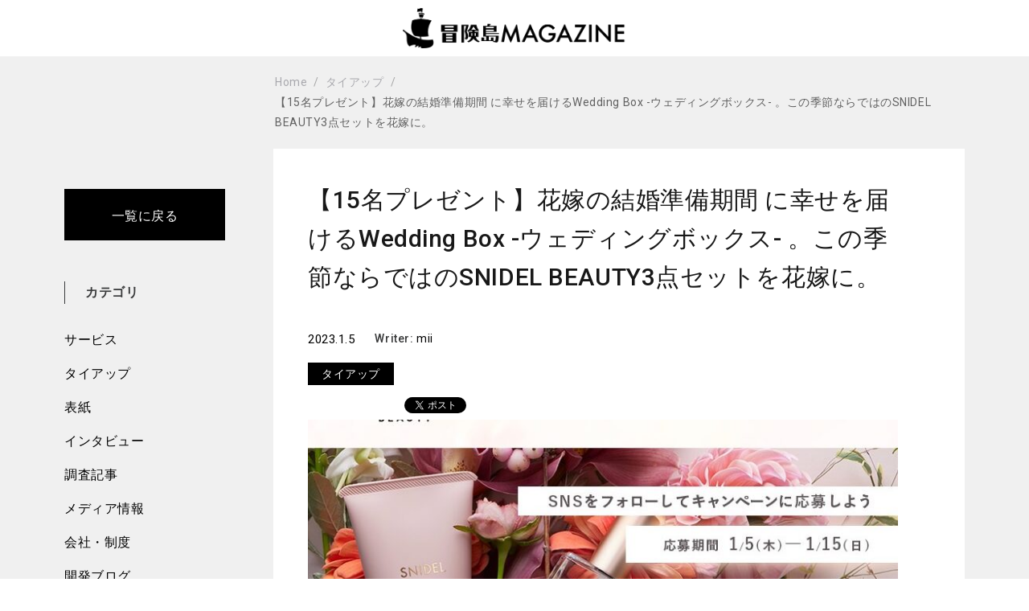

--- FILE ---
content_type: text/html; charset=UTF-8
request_url: https://tech.pla-cole.co/%E3%80%9015%E5%90%8D%E3%83%97%E3%83%AC%E3%82%BC%E3%83%B3%E3%83%88%E3%80%91%E8%8A%B1%E5%AB%81%E3%81%AE%E7%B5%90%E5%A9%9A%E6%BA%96%E5%82%99%E6%9C%9F%E9%96%93-%E3%81%AB%E5%B9%B8%E3%81%9B%E3%82%92-2/
body_size: 12452
content:
<!DOCTYPE html>
<html lang="ja" xmlns="http://www.w3.org/1999/html">
<head>
    <meta charset="UTF-8">
    <meta name="viewport" content="width=device-width, initial-scale=1">
    <link rel="profile" href="http://gmpg.org/xfn/11">
    <link rel="pingback" href="https://tech.pla-cole.co/xmlrpc.php">
    <link rel="stylesheet" href="https://maxcdn.bootstrapcdn.com/font-awesome/4.7.0/css/font-awesome.min.css">
    <link rel="stylesheet" href="https://cdn.jsdelivr.net/npm/swiper@9/swiper-bundle.min.css"/>
    <script src="https://cdn.jsdelivr.net/npm/swiper@9/swiper-element-bundle.min.js"></script>
    <!-- jquery -->
    <!-- <script src="https://cdnjs.cloudflare.com/ajax/libs/jquery/3.4.1/jquery.min.js"></script> -->
    <script src="https://cdnjs.cloudflare.com/ajax/libs/jquery/3.5.1/jquery.min.js"></script>
    <!-- matchHeight.js -->
    <!-- <script src="https://cdnjs.cloudflare.com/ajax/libs/jquery.matchHeight/0.7.2/jquery.matchHeight-min.js"></script> -->
<!-- Google Tag Manager -->
<script>(function(w,d,s,l,i){w[l]=w[l]||[];w[l].push({'gtm.start':
new Date().getTime(),event:'gtm.js'});var f=d.getElementsByTagName(s)[0],
j=d.createElement(s),dl=l!='dataLayer'?'&l='+l:'';j.async=true;j.src=
'https://www.googletagmanager.com/gtm.js?id='+i+dl;f.parentNode.insertBefore(j,f);
})(window,document,'script','dataLayer','GTM-WXVHFT9');</script>
<!-- End Google Tag Manager -->
    <style id="kirki-css-vars">:root{}</style><title>【15名プレゼント】花嫁の結婚準備期間 に幸せを届けるWedding Box -ウェディングボックス- 。この季節ならではのSNIDEL BEAUTY3点セットを花嫁に。 &#8211; 冒険島MAGAZINE</title>
<meta name='robots' content='max-image-preview:large' />
<link rel='dns-prefetch' href='//fonts.googleapis.com' />
<link rel='dns-prefetch' href='//s.w.org' />
<link rel="alternate" type="application/rss+xml" title="冒険島MAGAZINE &raquo; フィード" href="https://tech.pla-cole.co/feed/" />
<link rel="alternate" type="application/rss+xml" title="冒険島MAGAZINE &raquo; コメントフィード" href="https://tech.pla-cole.co/comments/feed/" />
		<script type="text/javascript">
			window._wpemojiSettings = {"baseUrl":"https:\/\/s.w.org\/images\/core\/emoji\/13.1.0\/72x72\/","ext":".png","svgUrl":"https:\/\/s.w.org\/images\/core\/emoji\/13.1.0\/svg\/","svgExt":".svg","source":{"concatemoji":"https:\/\/tech.pla-cole.co\/wp-includes\/js\/wp-emoji-release.min.js?ver=5.8.12"}};
			!function(e,a,t){var n,r,o,i=a.createElement("canvas"),p=i.getContext&&i.getContext("2d");function s(e,t){var a=String.fromCharCode;p.clearRect(0,0,i.width,i.height),p.fillText(a.apply(this,e),0,0);e=i.toDataURL();return p.clearRect(0,0,i.width,i.height),p.fillText(a.apply(this,t),0,0),e===i.toDataURL()}function c(e){var t=a.createElement("script");t.src=e,t.defer=t.type="text/javascript",a.getElementsByTagName("head")[0].appendChild(t)}for(o=Array("flag","emoji"),t.supports={everything:!0,everythingExceptFlag:!0},r=0;r<o.length;r++)t.supports[o[r]]=function(e){if(!p||!p.fillText)return!1;switch(p.textBaseline="top",p.font="600 32px Arial",e){case"flag":return s([127987,65039,8205,9895,65039],[127987,65039,8203,9895,65039])?!1:!s([55356,56826,55356,56819],[55356,56826,8203,55356,56819])&&!s([55356,57332,56128,56423,56128,56418,56128,56421,56128,56430,56128,56423,56128,56447],[55356,57332,8203,56128,56423,8203,56128,56418,8203,56128,56421,8203,56128,56430,8203,56128,56423,8203,56128,56447]);case"emoji":return!s([10084,65039,8205,55357,56613],[10084,65039,8203,55357,56613])}return!1}(o[r]),t.supports.everything=t.supports.everything&&t.supports[o[r]],"flag"!==o[r]&&(t.supports.everythingExceptFlag=t.supports.everythingExceptFlag&&t.supports[o[r]]);t.supports.everythingExceptFlag=t.supports.everythingExceptFlag&&!t.supports.flag,t.DOMReady=!1,t.readyCallback=function(){t.DOMReady=!0},t.supports.everything||(n=function(){t.readyCallback()},a.addEventListener?(a.addEventListener("DOMContentLoaded",n,!1),e.addEventListener("load",n,!1)):(e.attachEvent("onload",n),a.attachEvent("onreadystatechange",function(){"complete"===a.readyState&&t.readyCallback()})),(n=t.source||{}).concatemoji?c(n.concatemoji):n.wpemoji&&n.twemoji&&(c(n.twemoji),c(n.wpemoji)))}(window,document,window._wpemojiSettings);
		</script>
		<style type="text/css">
img.wp-smiley,
img.emoji {
	display: inline !important;
	border: none !important;
	box-shadow: none !important;
	height: 1em !important;
	width: 1em !important;
	margin: 0 .07em !important;
	vertical-align: -0.1em !important;
	background: none !important;
	padding: 0 !important;
}
</style>
	<link rel='stylesheet' id='urvanov_syntax_highlighter-css'  href='https://tech.pla-cole.co/wp-content/plugins/urvanov-syntax-highlighter/css/min/urvanov_syntax_highlighter.min.css?ver=2.8.8' type='text/css' media='all' />
<link rel='stylesheet' id='wp-block-library-css'  href='https://tech.pla-cole.co/wp-includes/css/dist/block-library/style.min.css?ver=5.8.12' type='text/css' media='all' />
<style id='md-style-inline-css' type='text/css'>
 .md-widget-toc { padding: 15px; } .md-widget-toc a { color: #333333; } .post-toc-header { font-weight: 600; margin-bottom: 10px; } .md-post-toc { font-size: 0.9em; } .post h2 { overflow: hidden; } .post-toc-block { margin: 0 10px 20px 10px; overflow: hidden; } .post-toc-block.with-border { border: 1px #dddddd solid; padding: 10px; } .post-toc-block.float-right { max-width: 320px; float: right; } .post-toc-block.float-left { max-width: 320px; float: left; } .md-widget-toc ul, .md-widget-toc ol, .md-post-toc ul, .md-post-toc ol { padding-left: 15px; margin: 0; } .md-widget-toc ul ul, .md-widget-toc ul ol, .md-widget-toc ol ul, .md-widget-toc ol ol, .md-post-toc ul ul, .md-post-toc ul ol, .md-post-toc ol ul, .md-post-toc ol ol { padding-left: 2em; } .md-widget-toc ul ol, .md-post-toc ul ol { list-style-type: lower-roman; } .md-widget-toc ul ul ol, .md-widget-toc ul ol ol, .md-post-toc ul ul ol, .md-post-toc ul ol ol { list-style-type: lower-alpha; } .md-widget-toc ol ul, .md-widget-toc ol ol, .md-post-toc ol ul, .md-post-toc ol ol { padding-left: 2em; } .md-widget-toc ol ol, .md-post-toc ol ol { list-style-type: lower-roman; } .md-widget-toc ol ul ol, .md-widget-toc ol ol ol, .md-post-toc ol ul ol, .md-post-toc ol ol ol { list-style-type: lower-alpha; } 
</style>
<link rel='stylesheet' id='Roboto-css'  href='https://fonts.googleapis.com/css?family=Roboto%3A300%2C400%2C500%2C700%2C900&#038;ver=5.8.12' type='text/css' media='all' />
<link rel='stylesheet' id='font-awesome-css'  href='https://tech.pla-cole.co/wp-content/themes/envy-blog/assets/css/font-awesome.min.css?ver=4.7.0' type='text/css' media='all' />
<link rel='stylesheet' id='envy-blog-style-css'  href='https://tech.pla-cole.co/wp-content/themes/envy-blog/style.css?20260203122459&#038;ver=5.8.12' type='text/css' media='all' />
<link rel='stylesheet' id='kirki-styles-envy-blog_config-css'  href='https://tech.pla-cole.co/wp-content/themes/envy-blog/inc/compatibility/kirki/assets/css/kirki-styles.css?ver=3.0.33' type='text/css' media='all' />
<style id='kirki-styles-envy-blog_config-inline-css' type='text/css'>
.site-branding h1 a{color:#1e1f1f;}.site-branding h1 a:hover{color:#42414e;}.site-branding p{color:#828089;}
</style>
<script type='text/javascript' src='https://tech.pla-cole.co/wp-includes/js/jquery/jquery.min.js?ver=3.6.0' id='jquery-core-js'></script>
<script type='text/javascript' src='https://tech.pla-cole.co/wp-includes/js/jquery/jquery-migrate.min.js?ver=3.3.2' id='jquery-migrate-js'></script>
<script type='text/javascript' id='urvanov_syntax_highlighter_js-js-extra'>
/* <![CDATA[ */
var UrvanovSyntaxHighlighterSyntaxSettings = {"version":"2.8.8","is_admin":"0","ajaxurl":"https:\/\/tech.pla-cole.co\/wp-admin\/admin-ajax.php","prefix":"urvanov-syntax-highlighter-","setting":"urvanov-syntax-highlighter-setting","selected":"urvanov-syntax-highlighter-setting-selected","changed":"urvanov-syntax-highlighter-setting-changed","special":"urvanov-syntax-highlighter-setting-special","orig_value":"data-orig-value","debug":"1"};
var UrvanovSyntaxHighlighterSyntaxStrings = {"copy":"\u8cbc\u308a\u4ed8\u3051\u306b\u30b3\u30d4\u30fc\u3001%s\u306b%s\u3092\u62bc\u3057\u3066\u3001","minimize":"Click To Expand Code"};
/* ]]> */
</script>
<script type='text/javascript' src='https://tech.pla-cole.co/wp-content/plugins/urvanov-syntax-highlighter/js/min/urvanov_syntax_highlighter.min.js?ver=2.8.8' id='urvanov_syntax_highlighter_js-js'></script>
<script type='text/javascript' src='https://tech.pla-cole.co/wp-content/plugins/wp-githuber-md/assets/js/jquery.toc.min.js?ver=1.0.1' id='githuber-toc-js'></script>
<link rel="https://api.w.org/" href="https://tech.pla-cole.co/wp-json/" /><link rel="alternate" type="application/json" href="https://tech.pla-cole.co/wp-json/wp/v2/posts/6217" /><link rel="EditURI" type="application/rsd+xml" title="RSD" href="https://tech.pla-cole.co/xmlrpc.php?rsd" />
<link rel="wlwmanifest" type="application/wlwmanifest+xml" href="https://tech.pla-cole.co/wp-includes/wlwmanifest.xml" /> 
<meta name="generator" content="WordPress 5.8.12" />
<link rel="canonical" href="https://tech.pla-cole.co/%e3%80%9015%e5%90%8d%e3%83%97%e3%83%ac%e3%82%bc%e3%83%b3%e3%83%88%e3%80%91%e8%8a%b1%e5%ab%81%e3%81%ae%e7%b5%90%e5%a9%9a%e6%ba%96%e5%82%99%e6%9c%9f%e9%96%93-%e3%81%ab%e5%b9%b8%e3%81%9b%e3%82%92-2/" />
<link rel='shortlink' href='https://tech.pla-cole.co/?p=6217' />
<link rel="alternate" type="application/json+oembed" href="https://tech.pla-cole.co/wp-json/oembed/1.0/embed?url=https%3A%2F%2Ftech.pla-cole.co%2F%25e3%2580%259015%25e5%2590%258d%25e3%2583%2597%25e3%2583%25ac%25e3%2582%25bc%25e3%2583%25b3%25e3%2583%2588%25e3%2580%2591%25e8%258a%25b1%25e5%25ab%2581%25e3%2581%25ae%25e7%25b5%2590%25e5%25a9%259a%25e6%25ba%2596%25e5%2582%2599%25e6%259c%259f%25e9%2596%2593-%25e3%2581%25ab%25e5%25b9%25b8%25e3%2581%259b%25e3%2582%2592-2%2F" />
<link rel="alternate" type="text/xml+oembed" href="https://tech.pla-cole.co/wp-json/oembed/1.0/embed?url=https%3A%2F%2Ftech.pla-cole.co%2F%25e3%2580%259015%25e5%2590%258d%25e3%2583%2597%25e3%2583%25ac%25e3%2582%25bc%25e3%2583%25b3%25e3%2583%2588%25e3%2580%2591%25e8%258a%25b1%25e5%25ab%2581%25e3%2581%25ae%25e7%25b5%2590%25e5%25a9%259a%25e6%25ba%2596%25e5%2582%2599%25e6%259c%259f%25e9%2596%2593-%25e3%2581%25ab%25e5%25b9%25b8%25e3%2581%259b%25e3%2582%2592-2%2F&#038;format=xml" />
<link rel="icon" href="https://tech.pla-cole.co/wp-content/uploads/2022/05/favicon.png" sizes="32x32" />
<link rel="icon" href="https://tech.pla-cole.co/wp-content/uploads/2022/05/favicon.png" sizes="192x192" />
<link rel="apple-touch-icon" href="https://tech.pla-cole.co/wp-content/uploads/2022/05/favicon.png" />
<meta name="msapplication-TileImage" content="https://tech.pla-cole.co/wp-content/uploads/2022/05/favicon.png" />
    <link rel="icon" href="https://tech.pla-cole.co/wp-content/themes/envy-blog/favicon.png" sizes="32x32" />
</head>

<body class="post-template-default single single-post postid-6217 single-format-standard wp-custom-logo group-blog">
<!-- Google Tag Manager (noscript) -->
<noscript><iframe src="https://www.googletagmanager.com/ns.html?id=GTM-WXVHFT9"
height="0" width="0" style="display:none;visibility:hidden"></iframe></noscript>
<!-- End Google Tag Manager (noscript) -->
<div class="container">
    <div class="row">

        
        <header class="nav-bar nav-down">

            
            <div class="nav-bar-container header-layout-1">

                
<div class="site-branding">

            <p class="site-title">
            <a href="https://tech.pla-cole.co/" class="custom-logo-link" rel="home"><img width="618" height="111" src="https://tech.pla-cole.co/wp-content/uploads/2022/05/冒険島マガジンロゴ.png" class="custom-logo" alt="冒険島MAGAZINE" srcset="https://tech.pla-cole.co/wp-content/uploads/2022/05/冒険島マガジンロゴ.png 618w, https://tech.pla-cole.co/wp-content/uploads/2022/05/冒険島マガジンロゴ-300x54.png 300w, https://tech.pla-cole.co/wp-content/uploads/2022/05/冒険島マガジンロゴ-600x108.png 600w" sizes="(max-width: 618px) 100vw, 618px" /></a>
                    </p>
    
    </div><!-- .site-branding -->

<!--<div id="site-navigation" class="main-navigation" role="navigation">
    <div class="main-navigation-wrap d-none d-lg-block">
        <div class="menu"><ul>
<li class="page_item page-item-4464"><a href="https://tech.pla-cole.co/new/">新着</a></li>
</ul></div>
    </div>

    <div class="main-navigation-wrap main-navigation-sm d-lg-none">
        <div class="menu"><ul>
<li class="page_item page-item-4464"><a href="https://tech.pla-cole.co/new/">新着</a></li>
</ul></div>
    </div>
</div>--><!-- #site-navigation -->

    <div class="nav-bar-search-wrap transition-5">
        <div class="nav-bar-search-close"><i class="pt-icon-close transition-5"></i></div>

        <div class="nav-bar-search-holder">
            <form role="search" method="get" action="https://tech.pla-cole.co/">
                <input type="search" class="search-field" placeholder="Start Typing Here&hellip;" value="" name="s" title="Search for:" />
                <p>Press Enter/Return to start Search</p>
                <input type="hidden" name="post_type" value="Search" />
            </form>
        </div><!-- .nav-bar-search-holder -->
    </div><!-- .nav-bar-search-wrap -->

            </div><!-- .nav-bar-container -->
        </header><!-- .nav-bar -->

        <div class="nav-bar-separator"></div><!-- .nab-bar-separator -->
    </div><!-- .row -->

     <div class="breadcrumbbox">
<div id="breadcrumb">
	
	<div role="navigation" aria-label="Breadcrumbs" class="breadcrumb-trail breadcrumbs" itemprop="breadcrumb"><ul class="trail-items" itemscope itemtype="http://schema.org/BreadcrumbList"><meta name="numberOfItems" content="3" /><meta name="itemListOrder" content="Ascending" /><li itemprop="itemListElement" itemscope itemtype="http://schema.org/ListItem" class="trail-item trail-begin"><a href="https://tech.pla-cole.co" rel="home"><span itemprop="name">Home</span></a><meta itemprop="position" content="1" /></li><li itemprop="itemListElement" itemscope itemtype="http://schema.org/ListItem" class="trail-item"><a href="https://tech.pla-cole.co/category/tie-up/"><span itemprop="name">タイアップ</span></a><meta itemprop="position" content="2" /></li><li itemprop="itemListElement" itemscope itemtype="http://schema.org/ListItem" class="trail-item trail-end"><span itemprop="name">【15名プレゼント】花嫁の結婚準備期間 に幸せを届けるWedding Box -ウェディングボックス- 。この季節ならではのSNIDEL BEAUTY3点セットを花嫁に。</span><meta itemprop="position" content="3" /></li></ul></div>	
</div><!-- #breadcrumb -->
</div><link rel="stylesheet" type="text/css" href="https://tech.pla-cole.co/wp-content/themes/envy-blog/single_style.css?20260203122459">
<div class="post-contentbox">
    <div class="post-content-sideberbox">
            <aside class="post-content-sideber">
                <div class="topbacbox">
                    <a href="https://tech.pla-cole.co">一覧に戻る</a>
                </div>
                <div class="sidebar-category-list">
                    <p class="sidebar-category-list-p">カテゴリ</p>
                    <ul>
                        <li class="sidebar-category-item"><a href=https://tech.pla-cole.co/category/service/>サービス</a></li><li class="sidebar-category-item"><a href=https://tech.pla-cole.co/category/tie-up/>タイアップ</a></li><li class="sidebar-category-item"><a href=https://tech.pla-cole.co/category/cover/>表紙</a></li><li class="sidebar-category-item"><a href=https://tech.pla-cole.co/category/member/>インタビュー</a></li><li class="sidebar-category-item"><a href=https://tech.pla-cole.co/category/research/>調査記事</a></li><li class="sidebar-category-item"><a href=https://tech.pla-cole.co/category/media/>メディア情報</a></li><li class="sidebar-category-item"><a href=https://tech.pla-cole.co/category/company/>会社・制度</a></li><li class="sidebar-category-item"><a href=https://tech.pla-cole.co/category/tech-blog/>開発ブログ</a></li>                    </ul>

                </div>

            </aside>
    </div>
    <div class="row post-layout has-right-sidebar post-layout-1">
        <div id="primary" class="content-area has-right-sidebar">
            <main id="main" class="site-main" role="main">

                
<article id="post-6217" class="post-6217 post type-post status-publish format-standard has-post-thumbnail hentry category-tie-up content-wrap">
        <div class="post-content align-left">
                                <!-- <p>post-featured-image</p> -->
                                        <!-- <p>post-title</p> -->
                    
                        <header class="entry-header order-position order-position-1">
                            <h1 class="entry-title">【15名プレゼント】花嫁の結婚準備期間 に幸せを届けるWedding Box -ウェディングボックス- 。この季節ならではのSNIDEL BEAUTY3点セットを花嫁に。</h1>                        </header><!-- .entry-header -->

                                            <!-- <p>post-meta</p> -->
                    
                        <div class="entry-meta order-position order-position-2">
                            <span class="posted-date"><label class="date-label"> </label><span class="date-format"><a href="https://tech.pla-cole.co/%e3%80%9015%e5%90%8d%e3%83%97%e3%83%ac%e3%82%bc%e3%83%b3%e3%83%88%e3%80%91%e8%8a%b1%e5%ab%81%e3%81%ae%e7%b5%90%e5%a9%9a%e6%ba%96%e5%82%99%e6%9c%9f%e9%96%93-%e3%81%ab%e5%b9%b8%e3%81%9b%e3%82%92-2/" rel="bookmark"><time class="entry-date published updated" datetime="2023-01-05T10:20:55+09:00">2023.1.5</time></a></span></span><span class="posted-author"><label class="author-label">Writer: </label><span class="author vcard"><a class="url fn n" href="https://tech.pla-cole.co/author/mii/">mii</a></span></span><span class="posted-comment"><label class="comment-label">Comment: </label><span class="comment"><a href="https://tech.pla-cole.co/%e3%80%9015%e5%90%8d%e3%83%97%e3%83%ac%e3%82%bc%e3%83%b3%e3%83%88%e3%80%91%e8%8a%b1%e5%ab%81%e3%81%ae%e7%b5%90%e5%a9%9a%e6%ba%96%e5%82%99%e6%9c%9f%e9%96%93-%e3%81%ab%e5%b9%b8%e3%81%9b%e3%82%92-2/#respond">0</a></span></span>                        </div><!-- .entry-meta -->
                        
                        
                        <!-- <div class="categorybox"> -->
                        <!-- <span class="categorylink"> -->
                                                

                            <!--<span class="catmidashi"></span>　-->
                            <div class=single-category-box><span class="catmidashi"><a href=https://tech.pla-cole.co/category/tie-up/>タイアップ</a></span></div>                                     

                        
                                                </span>
                        <!--</div>--><!-- .categorybox -->

                        <div class="share">
                        <div class="hatena"><a href="https://b.hatena.ne.jp/entry/" class="hatena-bookmark-button" data-hatena-bookmark-layout="basic-label-counter" data-hatena-bookmark-lang="ja" title="このエントリーをはてなブックマークに追加"></a><script type="text/javascript" src="https://b.st-hatena.com/js/bookmark_button.js" charset="utf-8" async="async"></script></div>
                        <div class="twitter"><a href="https://twitter.com/share" class="twitter-share-button" data-count="vertical">Tweet</a><script>!function(d,s,id){var js,fjs=d.getElementsByTagName(s)[0],p=/^http:/.test(d.location)?'http':'https';if(!d.getElementById(id)){js=d.createElement(s);js.id=id;js.src=p+'://platform.twitter.com/widgets.js';fjs.parentNode.insertBefore(js,fjs);}}(document, 'script', 'twitter-wjs');</script></div>
                        <!-- <div class="facebook"><iframe src="https://www.facebook.com/plugins/like.php?href=%2F&width=250&layout=button_count&action=like&size=small&share=true&height=35&appId" width=auto style="border:none;overflow:hidden " scrolling="no" frameborder="0" allowfullscreen="true" allow="autoplay; clipboard-write; encrypted-media; picture-in-picture; web-share"></iframe><iframe src="//www.facebook.com/plugins/like.php?href=★http%3A%2F%2Frakuishi.com★&amp;width&amp;layout=box_count&amp;action=like&amp;show_faces=false&amp;share=false&amp;height=65" scrolling="no" frameborder="0" style="border:none; overflow:hidden; height:65px;" allowTransparency="true"></iframe></div> -->
                        <div class="facebook"><iframe src="https://www.facebook.com/plugins/share_button.php?href=https://tech.pla-cole.co/%e3%80%9015%e5%90%8d%e3%83%97%e3%83%ac%e3%82%bc%e3%83%b3%e3%83%88%e3%80%91%e8%8a%b1%e5%ab%81%e3%81%ae%e7%b5%90%e5%a9%9a%e6%ba%96%e5%82%99%e6%9c%9f%e9%96%93-%e3%81%ab%e5%b9%b8%e3%81%9b%e3%82%92-2/%2F&layout=button&size=small&width=69&height=20&appId" width="69" height="20" style="border:none;overflow:hidden" scrolling="no" frameborder="0" allowfullscreen="true" allow="autoplay; clipboard-write; encrypted-media; picture-in-picture; web-share"></iframe></div>
                        
                        
                            <!-- <div class="pocket"><a data-pocket-label="pocket" data-pocket-count="vertical" class="pocket-btn" data-lang="en"></a><script type="text/javascript">!function(d,i){if(!d.getElementById(i)){var j=d.createElement("script");j.id=i;j.src="https://widgets.getpocket.com/v1/j/btn.js?v=1";var w=d.getElementById(i);d.body.appendChild(j);}}(document,"pocket-btn-js");</script></div> -->
                        <!-- <div class="hatena"><a href="http://b.hatena.ne.jp/entry/" class="hatena-bookmark-button" data-hatena-bookmark-layout="vertical-balloon" data-hatena-bookmark-lang="ja" title="このエントリーをはてなブックマークに追加"><img src="http://b.st-hatena.com/images/entry-button/button-only@2x.png" alt="このエントリーをはてなブックマークに追加" width="20" height="20" style="border: none;" /></a><script type="text/javascript" src="http://b.st-hatena.com/js/bookmark_button.js" charset="utf-8" async="async"></script></div> -->
                        </div>




                        
                        <!-- サムネ表示 -->
                        <!-- <figure class="featured-image order-position order-position-"> -->
                            <!-- <img src="" alt="" title="" /> -->
                        <!--</figure>--><!-- .featured-image -->
                        
                        <div class="thumb">
                        <img width="750" height="540" src="https://tech.pla-cole.co/wp-content/uploads/2023/01/S__50716679-750x540.jpg" class="attachment-envy-blog-960-16x9 size-envy-blog-960-16x9 wp-post-image" alt="" loading="lazy" />                        </div>



                                            <!-- <p>post-content</p> -->
                    
                        <div class="entry-content order-position order-position-3">
                            <div class="post-toc-block float-default with-border"> 
					<div class="post-toc-header">目次</div>
					<nav id="md-post-toc" class="md-post-toc"></nav>
					</div><h2>Wedding Box -ウェディングボックス-とは？</h2>
<p>SNS総フォロワー数80万人を越える、PLACOLE＆DRESSYがつくる花嫁の結婚準備期間 に幸せを届けるWedding Box -ウェディングボックス-。結婚式当日までの間、花嫁さんの結婚式準備を楽しく、ワクワクしたものになるように、花嫁さんがちょっとでも、幸せを感じていただけるようWedding Box-ウェディングボックス-を作りました。箱をもらった瞬間、あけた瞬間、そして使うときもワクワクするそんな素敵な贈り物を花嫁に。 </p>
<p><img src="https://tech.pla-cole.co/wp-content/uploads/2023/01/S__50716677-300x157.jpg" alt="" /></p>
<h2>今回のWedding Box-ウェディングボックス-の中身は？</h2>
<p>Wedding Box -ウェディングボックス-には季節、タイミングによって異なるアイテムを集めます。今回のウェディングボックスは、SNIDEL BEAUTYのアイテムとなっています。結婚式準備期間の花嫁さんって、ゲストに招待状を出したり、ウェディングドレスの試着に行ったり席札をDIYしてみたり…考えること、準備することがいっぱい。そんな忙しい準備期間に楽しさやワクワクを届けたいと思い、花嫁美容アイテムや、結婚式で使いたいアイテム、新居で使えそうなアイテムなど編集部がセレクトしたものを、まとめて、素敵なボックスにしてみました。</p>
<p>パフュームド ヘア ミスト ブーケ　25mL 税込3,300円</p>
<p><img src="https://tech.pla-cole.co/wp-content/uploads/2023/01/d21126-446-0b9a1cdc54a418e3bc4d-3-267x300.png" alt="" /></p>
<p>さらさらと空気をはらみ髪1本1本まで上品に揺れ動くように目に見えない魅力が香り立つヘアミスト。思わず振り向いてしまううっとりとした甘美な香りが、贅沢な花々の香調へやわらかに変化しながら立ち昇り、ノンシリコンながら髪にさらりとした感触、うるおい、ツヤを与え、しなやかに整えます。</p>
<p>《配合美容成分》<br />
吸着性ハチミツ誘導体（ヒドロキシプロピルトリモニウムハニー）、メドウフォーム油、ブロッコリー種子油、ダイコン種子油、グアーヒドロキシプロピルトリモ二ウムクロリド</p>
<p>パフュームド ハンド ＆ ネイル クリーム ブーケ　50g 税込2,530円</p>
<p><img src="https://tech.pla-cole.co/wp-content/uploads/2023/01/d21126-446-5b652dd1399590926b1d-4-281x300.png" alt="" /></p>
<p>触れるたび香るたび心をつかむ香りと肌のケミストリーを楽しむハンドケア。つややかでみずみずしい花々が指先に咲くようなさりげないノートが、それぞれの肌に呼応して自分だけの香りに変化。なめらかに伸び、しっとりうるおいを抱えながらも、べたつきのない手肌に。</p>
<p>《配合美容成分》<br />
レッドラズベリー種子油（ヨーロッパキイチゴ種子油）、マルラオイル（スクレロカリアビレア種子油）、発酵アルガンオイル（プセウドジマエピコラ / アルガニアスピノサ核油発酵液）、ビタミンC誘導体（アスコルビルグルコシド）、シアバター（シア脂）、オリーブ果実油、ホホバ種子油</p>
<p>クレイ クレンズ ブーケ　70g 税込2,640円</p>
<p><img src="https://tech.pla-cole.co/wp-content/uploads/2023/01/d21126-446-66484e0165e97773e6d8-2-267x300.png" alt="" /></p>
<p>寒い季節の乾燥、 くすみ、 ごわつきにうるおいを守りながら洗い上げメイクのりの良い冬肌にととのう限定クレイ洗顔。クチャ、カオリン、ホノライト、ベントナイトの4種のクレイをバランスよく配合することで、蓄積した毛穴汚れや乾燥によるくすみをすみずみまで取り除きながら、冬のごわついた肌をやわらげてくれ、発酵することで角層への浸透力をアップさせた発酵アルガンオイル、発酵ローズハチミツ、サッカロミセス／ムラサキ根油発酵液により贅沢なうるおいで満たし、透明感あふれるふっくらとした肌へ導きます。</p>
<h2>【抽選で15名様】結婚準備期間に幸せを届けるWedding Box</h2>
<p>花嫁の結婚準備期間 に幸せを届ける Wedding Box -ウェディングボックス-を抽選で15名の花嫁様にプレゼント。応募方法は、該当SNSをフォローなど・応募フォームへの必要事項の記載となっており、結婚準備中のすべての花嫁を対象としたプレゼント企画となっております。<br />
応募資格    結婚準備中の花嫁、およびプレゼント記事規約に同意された方<br />
応募期間    2023年1月5日(木)~2023年1月15日(日)<br />
応募方法    アプリのDL/該当SNSをフォローコメント/記事内「応募する！」ボタンより必要事項を記載<br />
当選発表    当選者様にのみ、ご入力いただいたメールアドレス宛にご連絡を差し上げます。<br />
詳細記事    <a href="https://dressy.pla-cole.wedding/weddingbox-snidelbeauty/">https://dressy.pla-cole.wedding/weddingbox-snidelbeauty/</a></p>
                        </div><!-- .entry-content -->

                        <footer class="entry-footer">


                            <div class="entry-meta">
                                                            </div><!-- .entry-meta -->


                            
                        </footer><!-- .entry-footer -->

                        
        </div><!-- .post-content -->
</article><!-- #post- -->

            </main><!-- #main -->
        </div><!-- #primary -->

        
    <aside id="secondary" class="right-sidebar" role="complementary">

        

        <aside id="archives-3" class="widget widget_archive"><h3 class="widget-title">月別一覧</h3>
			<ul>
					<li><a href='https://tech.pla-cole.co/2026/02/'>2026年2月</a></li>
	<li><a href='https://tech.pla-cole.co/2026/01/'>2026年1月</a></li>
	<li><a href='https://tech.pla-cole.co/2025/12/'>2025年12月</a></li>
	<li><a href='https://tech.pla-cole.co/2025/11/'>2025年11月</a></li>
	<li><a href='https://tech.pla-cole.co/2025/10/'>2025年10月</a></li>
	<li><a href='https://tech.pla-cole.co/2025/09/'>2025年9月</a></li>
	<li><a href='https://tech.pla-cole.co/2025/08/'>2025年8月</a></li>
	<li><a href='https://tech.pla-cole.co/2025/07/'>2025年7月</a></li>
	<li><a href='https://tech.pla-cole.co/2025/06/'>2025年6月</a></li>
	<li><a href='https://tech.pla-cole.co/2025/05/'>2025年5月</a></li>
	<li><a href='https://tech.pla-cole.co/2025/04/'>2025年4月</a></li>
	<li><a href='https://tech.pla-cole.co/2025/03/'>2025年3月</a></li>
	<li><a href='https://tech.pla-cole.co/2025/02/'>2025年2月</a></li>
	<li><a href='https://tech.pla-cole.co/2025/01/'>2025年1月</a></li>
	<li><a href='https://tech.pla-cole.co/2024/12/'>2024年12月</a></li>
	<li><a href='https://tech.pla-cole.co/2024/11/'>2024年11月</a></li>
	<li><a href='https://tech.pla-cole.co/2024/10/'>2024年10月</a></li>
	<li><a href='https://tech.pla-cole.co/2024/09/'>2024年9月</a></li>
	<li><a href='https://tech.pla-cole.co/2024/08/'>2024年8月</a></li>
	<li><a href='https://tech.pla-cole.co/2024/07/'>2024年7月</a></li>
	<li><a href='https://tech.pla-cole.co/2024/06/'>2024年6月</a></li>
	<li><a href='https://tech.pla-cole.co/2024/05/'>2024年5月</a></li>
	<li><a href='https://tech.pla-cole.co/2024/04/'>2024年4月</a></li>
	<li><a href='https://tech.pla-cole.co/2024/03/'>2024年3月</a></li>
	<li><a href='https://tech.pla-cole.co/2024/02/'>2024年2月</a></li>
	<li><a href='https://tech.pla-cole.co/2024/01/'>2024年1月</a></li>
	<li><a href='https://tech.pla-cole.co/2023/12/'>2023年12月</a></li>
	<li><a href='https://tech.pla-cole.co/2023/11/'>2023年11月</a></li>
	<li><a href='https://tech.pla-cole.co/2023/10/'>2023年10月</a></li>
	<li><a href='https://tech.pla-cole.co/2023/09/'>2023年9月</a></li>
	<li><a href='https://tech.pla-cole.co/2023/08/'>2023年8月</a></li>
	<li><a href='https://tech.pla-cole.co/2023/07/'>2023年7月</a></li>
	<li><a href='https://tech.pla-cole.co/2023/06/'>2023年6月</a></li>
	<li><a href='https://tech.pla-cole.co/2023/05/'>2023年5月</a></li>
	<li><a href='https://tech.pla-cole.co/2023/04/'>2023年4月</a></li>
	<li><a href='https://tech.pla-cole.co/2023/03/'>2023年3月</a></li>
	<li><a href='https://tech.pla-cole.co/2023/02/'>2023年2月</a></li>
	<li><a href='https://tech.pla-cole.co/2023/01/'>2023年1月</a></li>
	<li><a href='https://tech.pla-cole.co/2022/12/'>2022年12月</a></li>
	<li><a href='https://tech.pla-cole.co/2022/11/'>2022年11月</a></li>
	<li><a href='https://tech.pla-cole.co/2022/10/'>2022年10月</a></li>
	<li><a href='https://tech.pla-cole.co/2022/09/'>2022年9月</a></li>
	<li><a href='https://tech.pla-cole.co/2022/08/'>2022年8月</a></li>
	<li><a href='https://tech.pla-cole.co/2022/07/'>2022年7月</a></li>
	<li><a href='https://tech.pla-cole.co/2022/06/'>2022年6月</a></li>
	<li><a href='https://tech.pla-cole.co/2022/05/'>2022年5月</a></li>
	<li><a href='https://tech.pla-cole.co/2022/04/'>2022年4月</a></li>
	<li><a href='https://tech.pla-cole.co/2022/03/'>2022年3月</a></li>
	<li><a href='https://tech.pla-cole.co/2022/02/'>2022年2月</a></li>
	<li><a href='https://tech.pla-cole.co/2022/01/'>2022年1月</a></li>
	<li><a href='https://tech.pla-cole.co/2021/12/'>2021年12月</a></li>
	<li><a href='https://tech.pla-cole.co/2021/11/'>2021年11月</a></li>
	<li><a href='https://tech.pla-cole.co/2021/10/'>2021年10月</a></li>
	<li><a href='https://tech.pla-cole.co/2021/09/'>2021年9月</a></li>
	<li><a href='https://tech.pla-cole.co/2021/08/'>2021年8月</a></li>
	<li><a href='https://tech.pla-cole.co/2021/07/'>2021年7月</a></li>
	<li><a href='https://tech.pla-cole.co/2021/06/'>2021年6月</a></li>
	<li><a href='https://tech.pla-cole.co/2021/05/'>2021年5月</a></li>
	<li><a href='https://tech.pla-cole.co/2021/04/'>2021年4月</a></li>
	<li><a href='https://tech.pla-cole.co/2021/03/'>2021年3月</a></li>
	<li><a href='https://tech.pla-cole.co/2021/02/'>2021年2月</a></li>
	<li><a href='https://tech.pla-cole.co/2021/01/'>2021年1月</a></li>
	<li><a href='https://tech.pla-cole.co/2020/12/'>2020年12月</a></li>
	<li><a href='https://tech.pla-cole.co/2020/11/'>2020年11月</a></li>
	<li><a href='https://tech.pla-cole.co/2020/10/'>2020年10月</a></li>
	<li><a href='https://tech.pla-cole.co/2020/09/'>2020年9月</a></li>
	<li><a href='https://tech.pla-cole.co/2020/08/'>2020年8月</a></li>
	<li><a href='https://tech.pla-cole.co/2020/07/'>2020年7月</a></li>
	<li><a href='https://tech.pla-cole.co/2020/06/'>2020年6月</a></li>
	<li><a href='https://tech.pla-cole.co/2020/05/'>2020年5月</a></li>
	<li><a href='https://tech.pla-cole.co/2020/04/'>2020年4月</a></li>
	<li><a href='https://tech.pla-cole.co/2020/03/'>2020年3月</a></li>
	<li><a href='https://tech.pla-cole.co/2020/02/'>2020年2月</a></li>
	<li><a href='https://tech.pla-cole.co/2020/01/'>2020年1月</a></li>
	<li><a href='https://tech.pla-cole.co/2019/11/'>2019年11月</a></li>
			</ul>

			</aside><aside id="envy_blog_recent_posts_widget-2" class="widget recent-posts-section">
        <div class="recent-posts-wrap recent-posts-layout-1">
            
                <h3 class="widget-title">最新記事</h3>

            


            
                    <article class="recent-post-wrap">
                        <div class="recent-post-title recent-post-flex">
                                                            <figure>
                                    <a title="【2026年2月号】俳優/モデル 田鍋梨々花さんが『PLACOLE＆DRESSY』のカバーモデルとして登場！" href="https://tech.pla-cole.co/%e3%80%902026%e5%b9%b42%e6%9c%88%e5%8f%b7%e3%80%91%e4%bf%b3%e5%84%aa-%e3%83%a2%e3%83%87%e3%83%ab-%e7%94%b0%e9%8d%8b%e6%a2%a8%e3%80%85%e8%8a%b1%e3%81%95%e3%82%93%e3%81%8c%e3%80%8eplacole%ef%bc%86dressy/">
                                        <img src="https://tech.pla-cole.co/wp-content/uploads/2026/02/176991480255701-150x150.jpg" alt="【2026年2月号】俳優/モデル 田鍋梨々花さんが『PLACOLE＆DRESSY』のカバーモデルとして登場！" title="【2026年2月号】俳優/モデル 田鍋梨々花さんが『PLACOLE＆DRESSY』のカバーモデルとして登場！" />
                                    </a>
                                </figure>
                            
                            <header class="entry-header">
                                <div class="entry-meta">
                                    <span class="posted-date"><a href="https://tech.pla-cole.co/%e3%80%902026%e5%b9%b42%e6%9c%88%e5%8f%b7%e3%80%91%e4%bf%b3%e5%84%aa-%e3%83%a2%e3%83%87%e3%83%ab-%e7%94%b0%e9%8d%8b%e6%a2%a8%e3%80%85%e8%8a%b1%e3%81%95%e3%82%93%e3%81%8c%e3%80%8eplacole%ef%bc%86dressy/"><time class="entry-date published updated" datetime="2026-02-01T12:00:03+09:00">2026年2月1日</time></a></span>                                </div><!-- .entry-meta -->
                                <h4 class="entry-title"><a title="【2026年2月号】俳優/モデル 田鍋梨々花さんが『PLACOLE＆DRESSY』のカバーモデルとして登場！" href="https://tech.pla-cole.co/%e3%80%902026%e5%b9%b42%e6%9c%88%e5%8f%b7%e3%80%91%e4%bf%b3%e5%84%aa-%e3%83%a2%e3%83%87%e3%83%ab-%e7%94%b0%e9%8d%8b%e6%a2%a8%e3%80%85%e8%8a%b1%e3%81%95%e3%82%93%e3%81%8c%e3%80%8eplacole%ef%bc%86dressy/">【2026年2月号】俳優/モデル 田鍋梨々花さんが『PLACOLE＆DRESSY』のカバーモデルとして登場！</a></h4>
                            </header><!-- .entry-header -->
                        </div><!-- .recent-post-flex -->

                                                    <div class="entry-content">
                                <p>目次 「PLACOLE &am...</p>
                            </div><!-- .entry-content -->
                        
                                                    <footer class="entry-footer">
                                            <a class="btn arrow" href="https://tech.pla-cole.co/%e3%80%902026%e5%b9%b42%e6%9c%88%e5%8f%b7%e3%80%91%e4%bf%b3%e5%84%aa-%e3%83%a2%e3%83%87%e3%83%ab-%e7%94%b0%e9%8d%8b%e6%a2%a8%e3%80%85%e8%8a%b1%e3%81%95%e3%82%93%e3%81%8c%e3%80%8eplacole%ef%bc%86dressy/">More</a>
                                    </footer><!-- .entry-footer -->
                                            </article><!-- .recent-posts-col -->
                
                    <article class="recent-post-wrap">
                        <div class="recent-post-title recent-post-flex">
                                                            <figure>
                                    <a title="セルフ写真館『PICmii』PLACOLE&amp;DRESSY プロデュースの横浜店・名古屋店・大阪店にて2月限定『バレンタインフォト割』実施決定！" href="https://tech.pla-cole.co/%e3%82%bb%e3%83%ab%e3%83%95%e5%86%99%e7%9c%9f%e9%a4%a8%e3%80%8epicmii%e3%80%8fplacoledressy-%e3%83%97%e3%83%ad%e3%83%87%e3%83%a5%e3%83%bc%e3%82%b9%e3%81%ae%e6%a8%aa%e6%b5%9c%e5%ba%97%e3%83%bb-16/">
                                        <img src="https://tech.pla-cole.co/wp-content/uploads/2026/01/176956920287958-150x150.jpg" alt="セルフ写真館『PICmii』PLACOLE&amp;DRESSY プロデュースの横浜店・名古屋店・大阪店にて2月限定『バレンタインフォト割』実施決定！" title="セルフ写真館『PICmii』PLACOLE&amp;DRESSY プロデュースの横浜店・名古屋店・大阪店にて2月限定『バレンタインフォト割』実施決定！" />
                                    </a>
                                </figure>
                            
                            <header class="entry-header">
                                <div class="entry-meta">
                                    <span class="posted-date"><a href="https://tech.pla-cole.co/%e3%82%bb%e3%83%ab%e3%83%95%e5%86%99%e7%9c%9f%e9%a4%a8%e3%80%8epicmii%e3%80%8fplacoledressy-%e3%83%97%e3%83%ad%e3%83%87%e3%83%a5%e3%83%bc%e3%82%b9%e3%81%ae%e6%a8%aa%e6%b5%9c%e5%ba%97%e3%83%bb-16/"><time class="entry-date published updated" datetime="2026-01-28T12:00:04+09:00">2026年1月28日</time></a></span>                                </div><!-- .entry-meta -->
                                <h4 class="entry-title"><a title="セルフ写真館『PICmii』PLACOLE&amp;DRESSY プロデュースの横浜店・名古屋店・大阪店にて2月限定『バレンタインフォト割』実施決定！" href="https://tech.pla-cole.co/%e3%82%bb%e3%83%ab%e3%83%95%e5%86%99%e7%9c%9f%e9%a4%a8%e3%80%8epicmii%e3%80%8fplacoledressy-%e3%83%97%e3%83%ad%e3%83%87%e3%83%a5%e3%83%bc%e3%82%b9%e3%81%ae%e6%a8%aa%e6%b5%9c%e5%ba%97%e3%83%bb-16/">セルフ写真館『PICmii』PLACOLE&amp;DRESSY プロデュースの横浜店・名古屋店・大阪店にて2月限定『バレンタインフォト割』実施決定！</a></h4>
                            </header><!-- .entry-header -->
                        </div><!-- .recent-post-flex -->

                                                    <div class="entry-content">
                                <p>目次 「PLACOLE &am...</p>
                            </div><!-- .entry-content -->
                        
                                                    <footer class="entry-footer">
                                            <a class="btn arrow" href="https://tech.pla-cole.co/%e3%82%bb%e3%83%ab%e3%83%95%e5%86%99%e7%9c%9f%e9%a4%a8%e3%80%8epicmii%e3%80%8fplacoledressy-%e3%83%97%e3%83%ad%e3%83%87%e3%83%a5%e3%83%bc%e3%82%b9%e3%81%ae%e6%a8%aa%e6%b5%9c%e5%ba%97%e3%83%bb-16/">More</a>
                                    </footer><!-- .entry-footer -->
                                            </article><!-- .recent-posts-col -->
                
                    <article class="recent-post-wrap">
                        <div class="recent-post-title recent-post-flex">
                                                            <figure>
                                    <a title="【ダウンロード無料】PLACOLE＆DRESSYオリジナル 『プラコレ婚姻届』に1月の新デザインが5種登場！" href="https://tech.pla-cole.co/%e3%80%90%e3%83%80%e3%82%a6%e3%83%b3%e3%83%ad%e3%83%bc%e3%83%89%e7%84%a1%e6%96%99%e3%80%91placole%ef%bc%86dressy%e3%82%aa%e3%83%aa%e3%82%b8%e3%83%8a%e3%83%ab-%e3%80%8e%e3%83%97%e3%83%a9%e3%82%b3-27/">
                                        <img src="https://tech.pla-cole.co/wp-content/uploads/2026/01/176949360287342-150x150.jpg" alt="【ダウンロード無料】PLACOLE＆DRESSYオリジナル 『プラコレ婚姻届』に1月の新デザインが5種登場！" title="【ダウンロード無料】PLACOLE＆DRESSYオリジナル 『プラコレ婚姻届』に1月の新デザインが5種登場！" />
                                    </a>
                                </figure>
                            
                            <header class="entry-header">
                                <div class="entry-meta">
                                    <span class="posted-date"><a href="https://tech.pla-cole.co/%e3%80%90%e3%83%80%e3%82%a6%e3%83%b3%e3%83%ad%e3%83%bc%e3%83%89%e7%84%a1%e6%96%99%e3%80%91placole%ef%bc%86dressy%e3%82%aa%e3%83%aa%e3%82%b8%e3%83%8a%e3%83%ab-%e3%80%8e%e3%83%97%e3%83%a9%e3%82%b3-27/"><time class="entry-date published updated" datetime="2026-01-27T15:00:09+09:00">2026年1月27日</time></a></span>                                </div><!-- .entry-meta -->
                                <h4 class="entry-title"><a title="【ダウンロード無料】PLACOLE＆DRESSYオリジナル 『プラコレ婚姻届』に1月の新デザインが5種登場！" href="https://tech.pla-cole.co/%e3%80%90%e3%83%80%e3%82%a6%e3%83%b3%e3%83%ad%e3%83%bc%e3%83%89%e7%84%a1%e6%96%99%e3%80%91placole%ef%bc%86dressy%e3%82%aa%e3%83%aa%e3%82%b8%e3%83%8a%e3%83%ab-%e3%80%8e%e3%83%97%e3%83%a9%e3%82%b3-27/">【ダウンロード無料】PLACOLE＆DRESSYオリジナル 『プラコレ婚姻届』に1月の新デザインが5種登場！</a></h4>
                            </header><!-- .entry-header -->
                        </div><!-- .recent-post-flex -->

                                                    <div class="entry-content">
                                <p>目次 「PLACOLE &am...</p>
                            </div><!-- .entry-content -->
                        
                                                    <footer class="entry-footer">
                                            <a class="btn arrow" href="https://tech.pla-cole.co/%e3%80%90%e3%83%80%e3%82%a6%e3%83%b3%e3%83%ad%e3%83%bc%e3%83%89%e7%84%a1%e6%96%99%e3%80%91placole%ef%bc%86dressy%e3%82%aa%e3%83%aa%e3%82%b8%e3%83%8a%e3%83%ab-%e3%80%8e%e3%83%97%e3%83%a9%e3%82%b3-27/">More</a>
                                    </footer><!-- .entry-footer -->
                                            </article><!-- .recent-posts-col -->
                
                    <article class="recent-post-wrap">
                        <div class="recent-post-title recent-post-flex">
                                                            <figure>
                                    <a title="ViKet Town（ビケットタウン）｜RPGのように仕事を楽しむ、メタバースオフィス。 バレンタインシーズンに合わせた新パーツが登場！" href="https://tech.pla-cole.co/viket-town%ef%bc%88%e3%83%93%e3%82%b1%e3%83%83%e3%83%88%e3%82%bf%e3%82%a6%e3%83%b3%ef%bc%89%ef%bd%9crpg%e3%81%ae%e3%82%88%e3%81%86%e3%81%ab%e4%bb%95%e4%ba%8b%e3%82%92%e6%a5%bd%e3%81%97%e3%82%80-15/">
                                        <img src="https://tech.pla-cole.co/wp-content/uploads/2026/01/176948280272531-150x150.png" alt="ViKet Town（ビケットタウン）｜RPGのように仕事を楽しむ、メタバースオフィス。 バレンタインシーズンに合わせた新パーツが登場！" title="ViKet Town（ビケットタウン）｜RPGのように仕事を楽しむ、メタバースオフィス。 バレンタインシーズンに合わせた新パーツが登場！" />
                                    </a>
                                </figure>
                            
                            <header class="entry-header">
                                <div class="entry-meta">
                                    <span class="posted-date"><a href="https://tech.pla-cole.co/viket-town%ef%bc%88%e3%83%93%e3%82%b1%e3%83%83%e3%83%88%e3%82%bf%e3%82%a6%e3%83%b3%ef%bc%89%ef%bd%9crpg%e3%81%ae%e3%82%88%e3%81%86%e3%81%ab%e4%bb%95%e4%ba%8b%e3%82%92%e6%a5%bd%e3%81%97%e3%82%80-15/"><time class="entry-date published updated" datetime="2026-01-27T12:00:04+09:00">2026年1月27日</time></a></span>                                </div><!-- .entry-meta -->
                                <h4 class="entry-title"><a title="ViKet Town（ビケットタウン）｜RPGのように仕事を楽しむ、メタバースオフィス。 バレンタインシーズンに合わせた新パーツが登場！" href="https://tech.pla-cole.co/viket-town%ef%bc%88%e3%83%93%e3%82%b1%e3%83%83%e3%83%88%e3%82%bf%e3%82%a6%e3%83%b3%ef%bc%89%ef%bd%9crpg%e3%81%ae%e3%82%88%e3%81%86%e3%81%ab%e4%bb%95%e4%ba%8b%e3%82%92%e6%a5%bd%e3%81%97%e3%82%80-15/">ViKet Town（ビケットタウン）｜RPGのように仕事を楽しむ、メタバースオフィス。 バレンタインシーズンに合わせた新パーツが登場！</a></h4>
                            </header><!-- .entry-header -->
                        </div><!-- .recent-post-flex -->

                                                    <div class="entry-content">
                                <p>目次 「PLACOLE &am...</p>
                            </div><!-- .entry-content -->
                        
                                                    <footer class="entry-footer">
                                            <a class="btn arrow" href="https://tech.pla-cole.co/viket-town%ef%bc%88%e3%83%93%e3%82%b1%e3%83%83%e3%83%88%e3%82%bf%e3%82%a6%e3%83%b3%ef%bc%89%ef%bd%9crpg%e3%81%ae%e3%82%88%e3%81%86%e3%81%ab%e4%bb%95%e4%ba%8b%e3%82%92%e6%a5%bd%e3%81%97%e3%82%80-15/">More</a>
                                    </footer><!-- .entry-footer -->
                                            </article><!-- .recent-posts-col -->
                        </div><!-- .recent-posts-wrap -->

        </aside>
        
    </aside><!-- .sidebar-wrap -->


    </div><!-- .row -->
</div>

    <footer class="site-footer">

        
                <div class="footer-widgets footer-layout-8">
                    
<div class="footer-col-4" id="footer-col1">
    <!--  -->
    <!-- <a href="/">Home</a> -->
    <p class="Footertop"><a href="/">Top</a></p>
</div><!-- .col-4 -->

<div class="footer-col-4" id="footer-col2">
        <p class="footer-category">Category</p>
    <ul class="Categorylist">
        <li class="Categoryitem"><a href="https://tech.pla-cole.co/new">新着</a></li><li class="Categoryitem"><a href=https://tech.pla-cole.co/category/media/>メディア情報</a></li><li class="Categoryitem"><a href=https://tech.pla-cole.co/category/service/>サービス</a></li><li class="Categoryitem"><a href=https://tech.pla-cole.co/category/research/>調査記事</a></li><li class="Categoryitem"><a href=https://tech.pla-cole.co/category/tie-up/>タイアップ</a></li><li class="Categoryitem"><a href=https://tech.pla-cole.co/category/company/>会社・制度</a></li><li class="Categoryitem"><a href=https://tech.pla-cole.co/category/cover/>表紙</a></li><li class="Categoryitem"><a href=https://tech.pla-cole.co/category/tech-blog/>開発ブログ</a></li><li class="Categoryitem"><a href=https://tech.pla-cole.co/category/member/>インタビュー</a></li>        <!--
        <li class="Categoryitem">新着</li>   
        <li class="Categoryitem">メディア情報</li>   
        <li class="Categoryitem">サービス</li>   
        <li class="Categoryitem">会社・制度</li>   
        <li class="Categoryitem">タイアップ</li>   
        <li class="Categoryitem">開発ブログ</li>   
        <li class="Categoryitem">表紙</li>   
        -->
    </ul>
</div><!-- .col-4 -->

<div class="footer-col-4" id="footer-col3">
        <p><a href="https://pla-cole.co/contactform/">お問い合わせ</a></p>
    <p><a href="https://pla-cole.co/">運営会社</a></p>
</div><!-- .col-4 -->

<!-- <div class="footer-col-4"> -->
        <!-- <a href="/">Home</a> -->
<!--</div>--><!-- .col-4 -->
                </div><!-- .footer-widgets -->
                
    <!--<div id="colophon" class=" has-footer-bar-col-" role="contentinfo">-->

        <!---->

                <!-- <div class="footer-copyright has-footer-bar-col-"> -->
                                    <!--</div>--><!-- .footer-copyright -->

            <!--  -->

                <!-- <div class="footer-social has-footer-bar-col-"> -->
                                    <!--</div>--><!-- .footer-social -->

            <!-- 
    </div><!-- #colophon -->

<!-- 
    </footer><!-- .site-footer -->

    
        <div class="back-to-top">
            Back to Top        </div><!-- #back-to-top -->

    
</div><!-- .container -->
<script type='text/javascript' src='https://tech.pla-cole.co/wp-includes/js/imagesloaded.min.js?ver=4.1.4' id='imagesloaded-js'></script>
<script type='text/javascript' src='https://tech.pla-cole.co/wp-includes/js/masonry.min.js?ver=4.2.2' id='masonry-js'></script>
<script type='text/javascript' src='https://tech.pla-cole.co/wp-content/themes/envy-blog/assets/js/theme-custom.min.js?ver=1.3.9' id='envy-blog-custom-js'></script>
<script type='text/javascript' src='https://tech.pla-cole.co/wp-includes/js/wp-embed.min.js?ver=5.8.12' id='wp-embed-js'></script>
 <script id="module-toc"> (function($) { $(function() { $("#md-post-toc").initTOC({ selector: "h2, h3, h4, h5, h6", scope: ".post", }); $("#md-post-toc a").click(function(e) { e.preventDefault(); var aid = $( this ).attr( "href" ); $( "html, body" ).animate( { scrollTop: $(aid).offset().top - 80 }, "slow" ); }); $("#md-widget-toc").initTOC({ selector: "h2, h3, h4, h5, h6", scope: ".post", }); $("#md-widget-toc a").click(function(e) { e.preventDefault(); var aid = $( this ).attr( "href" ); $( "html, body" ).animate( { scrollTop: $(aid).offset().top - 80 }, "slow" ); }); }); })(jQuery); </script> 
</body>
</html>

--- FILE ---
content_type: text/css
request_url: https://tech.pla-cole.co/wp-content/plugins/urvanov-syntax-highlighter/css/min/urvanov_syntax_highlighter.min.css?ver=2.8.8
body_size: 4492
content:
#colorbox.urvanov-syntax-highlighter-colorbox,#cboxOverlay.urvanov-syntax-highlighter-colorbox,.urvanov-syntax-highlighter-colorbox #cboxWrapper{position:absolute;top:0;left:0;z-index:9999;overflow:hidden}#cboxOverlay.urvanov-syntax-highlighter-colorbox{position:fixed;width:100%;height:100%}.urvanov-syntax-highlighter-colorbox #cboxMiddleLeft,.urvanov-syntax-highlighter-colorbox #cboxBottomLeft{clear:left}.urvanov-syntax-highlighter-colorbox #cboxContent{position:relative}.urvanov-syntax-highlighter-colorbox #cboxLoadedContent{overflow:auto;-webkit-overflow-scrolling:touch}.urvanov-syntax-highlighter-colorbox #cboxTitle{display:none !important}.urvanov-syntax-highlighter-colorbox #cboxLoadingOverlay,.urvanov-syntax-highlighter-colorbox #cboxLoadingGraphic{position:absolute;top:0;left:0;width:100%;height:100%}.urvanov-syntax-highlighter-colorbox #cboxPrevious,.urvanov-syntax-highlighter-colorbox #cboxNext,.urvanov-syntax-highlighter-colorbox #cboxClose,.urvanov-syntax-highlighter-colorbox #cboxSlideshow{cursor:pointer}.urvanov-syntax-highlighter-colorbox .cboxPhoto{float:left;margin:auto;border:0;display:block;max-width:none;-ms-interpolation-mode:bicubic}.urvanov-syntax-highlighter-colorbox .cboxIframe{width:100%;height:100%;display:block;border:0}#colorbox.urvanov-syntax-highlighter-colorbox,.urvanov-syntax-highlighter-colorbox #cboxContent,.urvanov-syntax-highlighter-colorbox #cboxLoadedContent{box-sizing:content-box;-moz-box-sizing:content-box;-webkit-box-sizing:content-box}#cboxOverlay.urvanov-syntax-highlighter-colorbox{background:#000}#colorbox.urvanov-syntax-highlighter-colorbox{outline:0}.urvanov-syntax-highlighter-colorbox #cboxContent{margin-top:20px;background:#000}.urvanov-syntax-highlighter-colorbox .cboxIframe{background:#fff}.urvanov-syntax-highlighter-colorbox #cboxError{padding:50px;border:1px solid #ccc}.urvanov-syntax-highlighter-colorbox #cboxLoadedContent{border:5px solid #000;background:#fff}.urvanov-syntax-highlighter-colorbox #cboxTitle{position:absolute;top:-20px;left:0;color:#ccc}.urvanov-syntax-highlighter-colorbox #cboxCurrent{position:absolute;top:-20px;right:0;color:#ccc}.urvanov-syntax-highlighter-colorbox #cboxPrevious,.urvanov-syntax-highlighter-colorbox #cboxNext,.urvanov-syntax-highlighter-colorbox #cboxSlideshow,.urvanov-syntax-highlighter-colorbox #cboxClose{border:0;padding:0;margin:0;overflow:visible;width:auto;background:0}.urvanov-syntax-highlighter-colorbox #cboxPrevious:active,.urvanov-syntax-highlighter-colorbox #cboxNext:active,.urvanov-syntax-highlighter-colorbox #cboxSlideshow:active,.urvanov-syntax-highlighter-colorbox #cboxClose:active{outline:0}.urvanov-syntax-highlighter-colorbox #cboxSlideshow{position:absolute;top:-20px;right:90px;color:#fff}.urvanov-syntax-highlighter-colorbox #cboxContent{margin-top:0}.urvanov-syntax-highlighter-colorbox #cboxLoadedContent{border:0}#urvanov-syntax-highlighter-main-wrap .form-table th{width:100px}#urvanov-syntax-highlighter-log{display:none;max-height:200px;border-color:#dfdfdf;background-color:white;border-width:1px;border-style:solid;border-radius:4px;-moz-border-radius:4px;-webkit-border-radius:4px;margin:1px;padding:3px;overflow:auto;white-space:pre;margin-bottom:5px}.urvanov-syntax-highlighter-span,.urvanov-syntax-highlighter-span-5,.urvanov-syntax-highlighter-span-10,.urvanov-syntax-highlighter-span-50,.urvanov-syntax-highlighter-span-100,.urvanov-syntax-highlighter-span-110{line-height:24px;display:inline-block}.urvanov-syntax-highlighter-span-5{min-width:5px}.urvanov-syntax-highlighter-span-10{min-width:10px}.urvanov-syntax-highlighter-span-50{min-width:50px}.urvanov-syntax-highlighter-span-100{min-width:100px}.urvanov-syntax-highlighter-span-110{min-width:117px}.urvanov-syntax-highlighter-span-margin{margin-left:5px}#height_mode,#width_mode{min-width:65px}.urvanov-syntax-highlighter-error{color:#F00}.urvanov-syntax-highlighter-success{color:#00F}.urvanov-syntax-highlighter-warning{color:#ff8000}.urvanov-syntax-highlighter-help{min-height:30px;padding:5px 10px}.urvanov-syntax-highlighter-help .urvanov-syntax-highlighter-help-close,.urvanov-syntax-highlighter-help .urvanov-syntax-highlighter-help-close:active,.urvanov-syntax-highlighter-help .urvanov-syntax-highlighter-help-close:hover{text-decoration:none;float:right;color:#000}.urvanov-syntax-highlighter-help span,.urvanov-syntax-highlighter-help a{margin:0;padding:0;font-size:12px}#urvanov-syntax-highlighter-log-text{font:11px/13px Monaco,'MonacoRegular','Courier New',monospace}#urvanov-syntax-highlighter-log-controls{float:left;margin-right:5px}.urvanov-syntax-highlighter-table{font-size:12px;border:1px solid #999;padding:0;margin:0;margin-top:12px}.urvanov-syntax-highlighter-table td{vertical-align:top;border-bottom:1px solid #AAA;padding:0 6px;margin:0;background:#EEE}.urvanov-syntax-highlighter-table-light td{background:#f8f8f8}.urvanov-syntax-highlighter-table-header td{font-weight:bold;background:#CCC}.urvanov-syntax-highlighter-table-last td,.urvanov-syntax-highlighter-table tr:last-child td{border:0}#lang-info div{padding:5px 0}.urvanov-syntax-highlighter-table .not-parsed{color:#F00}.urvanov-syntax-highlighter-table .parsed-with-errors{color:#f90}.urvanov-syntax-highlighter-table .successfully-parsed{color:#77a000}#urvanov-syntax-highlighter-live-preview,#urvanov-syntax-highlighter-log-wrapper{padding:0;width:100%;float:left;clear:both}#urvanov-syntax-highlighter-live-preview{float:none;padding:0}#urvanov-syntax-highlighter-logo{text-align:center}#urvanov-syntax-highlighter-info,#urvanov-syntax-highlighter-info td{border:0;padding:0 5px;margin:0}.urvanov-syntax-highlighter-admin-button{display:inline-block;text-align:center}#urvanov-syntax-highlighter-subsection-langs-info{margin-top:5px}#urvanov-syntax-highlighter-theme-editor-admin-buttons{display:inline}#urvanov-syntax-highlighter-theme-editor-admin-buttons .urvanov-syntax-highlighter-admin-button{margin-left:5px}#urvanov-syntax-highlighter-theme-info{display:table;padding:0;margin:0;margin-top:5px}#urvanov-syntax-highlighter-theme-info>div{display:table-cell;vertical-align:middle}#urvanov-syntax-highlighter-theme-info .content *{float:left}#urvanov-syntax-highlighter-theme-info .field{font-weight:bold}#urvanov-syntax-highlighter-theme-info .field,#urvanov-syntax-highlighter-theme-info .value{margin-left:5px}#urvanov-syntax-highlighter-theme-info .description.value{font-style:italic;color:#999}#urvanov-syntax-highlighter-theme-info .type{text-align:center;min-width:120px;font-weight:bold;border-right:1px solid #ccc;padding-right:5px}#urvanov-syntax-highlighter-theme-info .type.stock{color:#666}#urvanov-syntax-highlighter-theme-info .type.user{color:#5b9a00}#urvanov-syntax-highlighter-editor-table td{vertical-align:top}.small-icon{width:24px;height:24px;display:inline-block;margin:5px 5px 0 0}#twitter-icon{background:url(../images/twitter.png)}#gmail-icon{background:url(../images/google.png)}#docs-icon{background:url(../images/docs.png)}#git-icon{background:url(../images/github.png)}#wp-icon{background:url(../images/wordpress-blue.png)}#donate-icon{background:url(../images/donate.png);width:75px}#urvanov-syntax-highlighter-donate,#urvanov-syntax-highlighter-donate input{margin:0;display:inline;padding:0}#urvanov-syntax-highlighter-theme-editor-info a{text-decoration:none !important;font-style:italic !important;color:#666 !important}#urvanov-syntax-highlighter-main-wrap .form-table .note{font-style:italic;color:#999}#urvanov-syntax-highlighter-change-code-text{width:400px;height:300px}.urvanov-syntax-highlighter-syntax{overflow:hidden !important;position:relative !important;direction:ltr;text-align:left;box-sizing:border-box;direction:ltr !important;-moz-box-sizing:border-box;-webkit-box-sizing:border-box;-webkit-text-size-adjust:none}.urvanov-syntax-highlighter-syntax div{background:0;border:0;padding:0;margin:0;text-align:left}.urvanov-syntax-highlighter-syntax.urvanov-syntax-highlighter-loading{visibility:hidden}.urvanov-syntax-highlighter-syntax,.urvanov-syntax-highlighter-syntax .urvanov-syntax-highlighter-main,.urvanov-syntax-highlighter-syntax .urvanov-syntax-highlighter-toolbar,.urvanov-syntax-highlighter-syntax .urvanov-syntax-highlighter-info,.urvanov-syntax-highlighter-syntax .urvanov-syntax-highlighter-plain,.urvanov-syntax-highlighter-syntax .urvanov-syntax-highlighter-code{width:100%}.urvanov-syntax-highlighter-syntax .urvanov-syntax-highlighter-main,.urvanov-syntax-highlighter-syntax .urvanov-syntax-highlighter-plain{overflow:auto}.urvanov-syntax-highlighter-syntax,.urvanov-syntax-highlighter-syntax .urvanov-syntax-highlighter-main,.urvanov-syntax-highlighter-syntax .urvanov-syntax-highlighter-plain,.urvanov-syntax-highlighter-syntax .urvanov-syntax-highlighter-table{padding:0;margin:0}.urvanov-syntax-highlighter-syntax-inline{margin:0 2px;padding:0 2px}.urvanov-syntax-highlighter-syntax .urvanov-syntax-highlighter-table{border:none !important;background:none !important;padding:0 !important;margin-top:0 !important;margin-right:0 !important;margin-bottom:0 !important;width:auto !important;border-spacing:0 !important;border-collapse:collapse !important;table-layout:auto !important}.urvanov-syntax-highlighter-syntax .urvanov-syntax-highlighter-table td,.urvanov-syntax-highlighter-syntax .urvanov-syntax-highlighter-table tr{padding:0 !important;border:none !important;background:0;vertical-align:top !important;margin:0 !important}.urvanov-syntax-highlighter-syntax .urvanov-syntax-highlighter-invisible{display:none !important}.urvanov-syntax-highlighter-plain-tag{margin-bottom:12px}.urvanov-syntax-highlighter-popup .urvanov-syntax-highlighter-plain{display:block !important;width:100% !important;height:100% !important;opacity:100 !important;position:relative !important}.urvanov-syntax-highlighter-popup-window{background:#fff}.urvanov-syntax-highlighter-syntax .urvanov-syntax-highlighter-num{text-align:center;padding:0 5px;margin:0}.urvanov-syntax-highlighter-syntax .urvanov-syntax-highlighter-toolbar{position:relative;overflow:hidden;z-index:4}.urvanov-syntax-highlighter-syntax .urvanov-syntax-highlighter-info{position:absolute;overflow:hidden;display:none;z-index:3;padding:0;min-height:18px;line-height:18px}.urvanov-syntax-highlighter-syntax .urvanov-syntax-highlighter-info div{padding:2px !important;text-align:center}.urvanov-syntax-highlighter-syntax .urvanov-syntax-highlighter-toolbar span{padding:0 4px !important}.urvanov-syntax-highlighter-syntax .urvanov-syntax-highlighter-toolbar .urvanov-syntax-highlighter-button{display:inline;float:left !important;position:relative;width:24px;background-repeat:no-repeat;line-height:15px;border:0;text-decoration:none}.urvanov-syntax-highlighter-toolbar .urvanov-syntax-highlighter-button,.urvanov-syntax-highlighter-toolbar .urvanov-syntax-highlighter-button:hover,.urvanov-syntax-highlighter-toolbar .urvanov-syntax-highlighter-button.urvanov-syntax-highlighter-pressed:hover{background-position:0 center}.urvanov-syntax-highlighter-toolbar .urvanov-syntax-highlighter-button.urvanov-syntax-highlighter-pressed,.urvanov-syntax-highlighter-toolbar .urvanov-syntax-highlighter-button:active,.urvanov-syntax-highlighter-toolbar .urvanov-syntax-highlighter-button.urvanov-syntax-highlighter-pressed:active{background-position:-24px 0}.urvanov-syntax-highlighter-toolbar .urvanov-syntax-highlighter-button.urvanov-syntax-highlighter-popup-button .urvanov-syntax-highlighter-button-icon,.urvanov-syntax-highlighter-toolbar .urvanov-syntax-highlighter-button.urvanov-syntax-highlighter-popup-button:hover .urvanov-syntax-highlighter-button-icon,.urvanov-syntax-highlighter-toolbar .urvanov-syntax-highlighter-button.urvanov-syntax-highlighter-popup-button.urvanov-syntax-highlighter-pressed:hover .urvanov-syntax-highlighter-button-icon{background-position:0 0}.urvanov-syntax-highlighter-toolbar .urvanov-syntax-highlighter-button.urvanov-syntax-highlighter-copy-button .urvanov-syntax-highlighter-button-icon,.urvanov-syntax-highlighter-toolbar .urvanov-syntax-highlighter-button.urvanov-syntax-highlighter-copy-button:hover .urvanov-syntax-highlighter-button-icon,.urvanov-syntax-highlighter-toolbar .urvanov-syntax-highlighter-button.urvanov-syntax-highlighter-copy-button.urvanov-syntax-highlighter-pressed:hover .urvanov-syntax-highlighter-button-icon{background-position:0 -16px}.urvanov-syntax-highlighter-toolbar .urvanov-syntax-highlighter-button.urvanov-syntax-highlighter-nums-button .urvanov-syntax-highlighter-button-icon,.urvanov-syntax-highlighter-toolbar .urvanov-syntax-highlighter-button.urvanov-syntax-highlighter-nums-button:hover .urvanov-syntax-highlighter-button-icon,.urvanov-syntax-highlighter-toolbar .urvanov-syntax-highlighter-button.urvanov-syntax-highlighter-nums-button.urvanov-syntax-highlighter-pressed:hover .urvanov-syntax-highlighter-button-icon{background-position:0 -32px}.urvanov-syntax-highlighter-toolbar .urvanov-syntax-highlighter-button.urvanov-syntax-highlighter-plain-button .urvanov-syntax-highlighter-button-icon,.urvanov-syntax-highlighter-toolbar .urvanov-syntax-highlighter-button.urvanov-syntax-highlighter-plain-button:hover .urvanov-syntax-highlighter-button-icon,.urvanov-syntax-highlighter-toolbar .urvanov-syntax-highlighter-button.urvanov-syntax-highlighter-plain-button.urvanov-syntax-highlighter-pressed:hover .urvanov-syntax-highlighter-button-icon{background-position:0 -48px}.urvanov-syntax-highlighter-toolbar .urvanov-syntax-highlighter-button.urvanov-syntax-highlighter-mixed-button .urvanov-syntax-highlighter-button-icon,.urvanov-syntax-highlighter-toolbar .urvanov-syntax-highlighter-button.urvanov-syntax-highlighter-mixed-button:hover .urvanov-syntax-highlighter-button-icon,.urvanov-syntax-highlighter-toolbar .urvanov-syntax-highlighter-button.urvanov-syntax-highlighter-mixed-button.urvanov-syntax-highlighter-pressed:hover .urvanov-syntax-highlighter-button-icon{background-position:0 -64px}.urvanov-syntax-highlighter-toolbar .urvanov-syntax-highlighter-button.urvanov-syntax-highlighter-minimize .urvanov-syntax-highlighter-button-icon{background-position:0 -80px;background-color:transparent !important}.urvanov-syntax-highlighter-toolbar .urvanov-syntax-highlighter-button.urvanov-syntax-highlighter-expand-button .urvanov-syntax-highlighter-button-icon,.urvanov-syntax-highlighter-toolbar .urvanov-syntax-highlighter-button.urvanov-syntax-highlighter-expand-button:hover .urvanov-syntax-highlighter-button-icon,.urvanov-syntax-highlighter-toolbar .urvanov-syntax-highlighter-button.urvanov-syntax-highlighter-expand-button.urvanov-syntax-highlighter-pressed:hover .urvanov-syntax-highlighter-button-icon{background-position:0 -96px}.urvanov-syntax-highlighter-toolbar .urvanov-syntax-highlighter-button.urvanov-syntax-highlighter-wrap-button .urvanov-syntax-highlighter-button-icon,.urvanov-syntax-highlighter-toolbar .urvanov-syntax-highlighter-button.urvanov-syntax-highlighter-wrap-button:hover .urvanov-syntax-highlighter-button-icon,.urvanov-syntax-highlighter-toolbar .urvanov-syntax-highlighter-button.urvanov-syntax-highlighter-wrap-button.urvanov-syntax-highlighter-pressed:hover .urvanov-syntax-highlighter-button-icon{background-position:0 -112px}.urvanov-syntax-highlighter-toolbar .urvanov-syntax-highlighter-button.urvanov-syntax-highlighter-popup-button.urvanov-syntax-highlighter-pressed .urvanov-syntax-highlighter-button-icon,.urvanov-syntax-highlighter-toolbar .urvanov-syntax-highlighter-button.urvanov-syntax-highlighter-popup-button:active .urvanov-syntax-highlighter-button-icon,.urvanov-syntax-highlighter-toolbar .urvanov-syntax-highlighter-button.urvanov-syntax-highlighter-popup-button.urvanov-syntax-highlighter-pressed:active .urvanov-syntax-highlighter-button-icon{background-position:-24px 0}.urvanov-syntax-highlighter-toolbar .urvanov-syntax-highlighter-button.urvanov-syntax-highlighter-copy-button.urvanov-syntax-highlighter-pressed .urvanov-syntax-highlighter-button-icon,.urvanov-syntax-highlighter-toolbar .urvanov-syntax-highlighter-button.urvanov-syntax-highlighter-copy-button:active .urvanov-syntax-highlighter-button-icon,.urvanov-syntax-highlighter-toolbar .urvanov-syntax-highlighter-button.urvanov-syntax-highlighter-copy-button.urvanov-syntax-highlighter-pressed:active .urvanov-syntax-highlighter-button-icon{background-position:-24px -16px}.urvanov-syntax-highlighter-toolbar .urvanov-syntax-highlighter-button.urvanov-syntax-highlighter-nums-button.urvanov-syntax-highlighter-pressed .urvanov-syntax-highlighter-button-icon,.urvanov-syntax-highlighter-toolbar .urvanov-syntax-highlighter-button.urvanov-syntax-highlighter-nums-button:active .urvanov-syntax-highlighter-button-icon,.urvanov-syntax-highlighter-toolbar .urvanov-syntax-highlighter-button.urvanov-syntax-highlighter-nums-button.urvanov-syntax-highlighter-pressed:active .urvanov-syntax-highlighter-button-icon{background-position:-24px -32px}.urvanov-syntax-highlighter-toolbar .urvanov-syntax-highlighter-button.urvanov-syntax-highlighter-plain-button.urvanov-syntax-highlighter-pressed .urvanov-syntax-highlighter-button-icon,.urvanov-syntax-highlighter-toolbar .urvanov-syntax-highlighter-button.urvanov-syntax-highlighter-plain-button:active .urvanov-syntax-highlighter-button-icon,.urvanov-syntax-highlighter-toolbar .urvanov-syntax-highlighter-button.urvanov-syntax-highlighter-plain-button.urvanov-syntax-highlighter-pressed:active .urvanov-syntax-highlighter-button-icon{background-position:-24px -48px}.urvanov-syntax-highlighter-toolbar .urvanov-syntax-highlighter-button.urvanov-syntax-highlighter-mixed-button.urvanov-syntax-highlighter-pressed .urvanov-syntax-highlighter-button-icon,.urvanov-syntax-highlighter-toolbar .urvanov-syntax-highlighter-button.urvanov-syntax-highlighter-mixed-button:active .urvanov-syntax-highlighter-button-icon,.urvanov-syntax-highlighter-toolbar .urvanov-syntax-highlighter-button.urvanov-syntax-highlighter-mixed-button.urvanov-syntax-highlighter-pressed:active .urvanov-syntax-highlighter-button-icon{background-position:-24px -64px}.urvanov-syntax-highlighter-toolbar .urvanov-syntax-highlighter-button.urvanov-syntax-highlighter-minimize .urvanov-syntax-highlighter-button-icon{background-position:-24px -80px;background-color:transparent !important}.urvanov-syntax-highlighter-toolbar .urvanov-syntax-highlighter-button.urvanov-syntax-highlighter-expand-button.urvanov-syntax-highlighter-pressed .urvanov-syntax-highlighter-button-icon,.urvanov-syntax-highlighter-toolbar .urvanov-syntax-highlighter-button.urvanov-syntax-highlighter-expand-button:active .urvanov-syntax-highlighter-button-icon,.urvanov-syntax-highlighter-toolbar .urvanov-syntax-highlighter-button.urvanov-syntax-highlighter-expand-button.urvanov-syntax-highlighter-pressed:active .urvanov-syntax-highlighter-button-icon{background-position:-24px -96px}.urvanov-syntax-highlighter-toolbar .urvanov-syntax-highlighter-button.urvanov-syntax-highlighter-wrap-button.urvanov-syntax-highlighter-pressed .urvanov-syntax-highlighter-button-icon,.urvanov-syntax-highlighter-toolbar .urvanov-syntax-highlighter-button.urvanov-syntax-highlighter-wrap-button:active .urvanov-syntax-highlighter-button-icon,.urvanov-syntax-highlighter-toolbar .urvanov-syntax-highlighter-button.urvanov-syntax-highlighter-wrap-button.urvanov-syntax-highlighter-pressed:active .urvanov-syntax-highlighter-button-icon{background-position:-24px -112px}.urvanov-syntax-highlighter-syntax .urvanov-syntax-highlighter-toolbar .urvanov-syntax-highlighter-language{padding-right:8px !important}.urvanov-syntax-highlighter-syntax .urvanov-syntax-highlighter-title,.urvanov-syntax-highlighter-syntax .urvanov-syntax-highlighter-language{float:left}.urvanov-syntax-highlighter-main::-webkit-scrollbar,.urvanov-syntax-highlighter-plain::-webkit-scrollbar{height:6px;overflow:visible;width:6px;background:#EEE}.urvanov-syntax-highlighter-main::-webkit-scrollbar-thumb,.urvanov-syntax-highlighter-plain::-webkit-scrollbar-thumb{background-color:#CCC;background-clip:padding-box;border:1px solid #AAA;box-shadow:inset 0 0 2px #999;min-height:8px;padding:0;border-width:1px}.urvanov-syntax-highlighter-main::-webkit-scrollbar-button,.urvanov-syntax-highlighter-plain::-webkit-scrollbar-button{height:0;width:0;padding:0}.urvanov-syntax-highlighter-main::-webkit-scrollbar-track,.urvanov-syntax-highlighter-plain::-webkit-scrollbar-track{background-clip:padding-box;border:solid transparent;border-width:0 0 0 4px;border:1px solid #BBB;border-right:0;border-bottom:0}.urvanov-syntax-highlighter-main::-webkit-scrollbar-corner,.urvanov-syntax-highlighter-plain::-webkit-scrollbar-corner{background:#EEE}.urvanov-syntax-highlighter-main::-webkit-scrollbar-thumb:hover,.urvanov-syntax-highlighter-plain::-webkit-scrollbar-thumb:hover{background:#AAA;border:1px solid #777;box-shadow:inset 0 0 2px #777}.urvanov-syntax-highlighter-syntax .urvanov-syntax-highlighter-pre,.urvanov-syntax-highlighter-syntax pre{color:#000;white-space:pre;margin:0;padding:0;overflow:visible;background:none !important;border:none !important;tab-size:4}.urvanov-syntax-highlighter-syntax .urvanov-syntax-highlighter-line{padding:0 5px}.urvanov-syntax-highlighter-syntax.urvanov-syntax-highlighter-wrapped .urvanov-syntax-highlighter-line{white-space:pre-wrap !important;height:auto;word-break:break-all}.urvanov-syntax-highlighter-syntax-inline .urvanov-syntax-highlighter-pre,.urvanov-syntax-highlighter-syntax-inline pre{white-space:normal}.urvanov-syntax-highlighter-syntax-inline-nowrap .urvanov-syntax-highlighter-pre,.urvanov-syntax-highlighter-syntax-inline-nowrap pre{white-space:pre}.urvanov-syntax-highlighter-syntax{font-family:Monaco,'MonacoRegular','Courier New',monospace;font-weight:500}.urvanov-syntax-highlighter-syntax .urvanov-syntax-highlighter-toolbar *::selection,.urvanov-syntax-highlighter-syntax .urvanov-syntax-highlighter-nums *::selection{background:transparent}.urvanov-syntax-highlighter-table .urvanov-syntax-highlighter-nums-content{white-space:nowrap}.urvanov-syntax-highlighter-syntax .urvanov-syntax-highlighter-num,.urvanov-syntax-highlighter-syntax .urvanov-syntax-highlighter-pre .urvanov-syntax-highlighter-line,.urvanov-syntax-highlighter-syntax .urvanov-syntax-highlighter-toolbar *,.urvanov-syntax-highlighter-syntax .urvanov-syntax-highlighter-pre *{font-family:inherit;font-size:inherit !important;line-height:inherit !important;font-weight:inherit !important;height:inherit}.urvanov-syntax-highlighter-syntax .urvanov-syntax-highlighter-toolbar .urvanov-syntax-highlighter-button .urvanov-syntax-highlighter-button-icon{background-image:url('../images/toolbar/buttons.png');height:16px !important;width:100%;position:absolute;left:0;top:50%;margin-top:-8px}.urvanov-syntax-highlighter-syntax .urvanov-syntax-highlighter-toolbar .urvanov-syntax-highlighter-tools{position:absolute;right:0}.urvanov-syntax-highlighter-syntax.urvanov-syntax-highlighter-expanded{position:absolute !important;margin:0 !important}.urvanov-syntax-highlighter-syntax.urvanov-syntax-highlighter-expanded .urvanov-syntax-highlighter-main{overflow:hidden !important}.urvanov-syntax-highlighter-placeholder{width:100% !important}.urvanov-syntax-highlighter-toolbar-visible .urvanov-syntax-highlighter-toolbar{position:relative !important;margin-top:0 !important;display:block !important}.urvanov-syntax-highlighter-syntax.urvanov-syntax-highlighter-expanded .urvanov-syntax-highlighter-toolbar .urvanov-syntax-highlighter-tools{position:relative;right:auto;float:left !important}.urvanov-syntax-highlighter-syntax .urvanov-syntax-highlighter-plain-wrap{height:auto !important;padding:0 !important;margin:0 !important}.urvanov-syntax-highlighter-syntax .urvanov-syntax-highlighter-plain{width:100%;height:100%;position:absolute;opacity:0;padding:0 5px;margin:0;border:0;box-sizing:border-box;-webkit-box-sizing:border-box;-moz-box-sizing:border-box;box-shadow:none;border-radius:0;-webkit-box-shadow:none;-moz-box-shadow:none;white-space:pre;word-wrap:normal;overflow:auto;resize:none;color:#000;background:#FFF}.urvanov-syntax-highlighter-wrapped .urvanov-syntax-highlighter-plain{white-space:pre-wrap}.bbp-body .urvanov-syntax-highlighter-syntax{clear:none !important}.urvanov-syntax-highlighter-minimized .urvanov-syntax-highlighter-toolbar{cursor:pointer}.urvanov-syntax-highlighter-minimized .urvanov-syntax-highlighter-plain-wrap,.urvanov-syntax-highlighter-minimized .urvanov-syntax-highlighter-main,.urvanov-syntax-highlighter-minimized .urvanov-syntax-highlighter-toolbar .urvanov-syntax-highlighter-tools *{display:none !important}.urvanov-syntax-highlighter-minimized .urvanov-syntax-highlighter-toolbar .urvanov-syntax-highlighter-tools .urvanov-syntax-highlighter-minimize{display:block !important}.urvanov-syntax-highlighter-minimized .urvanov-syntax-highlighter-toolbar{position:relative !important}.urvanov-syntax-highlighter-syntax.urvanov-syntax-highlighter-minimized .urvanov-syntax-highlighter-toolbar{border-bottom:none !important}.urvanov-syntax-highlighter-te *,#urvanov-syntax-highlighter-te-bar-content{font-family:"Lucida Grande",Arial,sans-serif !important;font-size:12px}.urvanov-syntax-highlighter-te input[type="text"],.urvanov-syntax-highlighter-te textarea{background:#f9f9f9;border:1px solid #CCC;box-shadow:inset 1px 1px 1px rgba(0,0,0,0.1);-moz-box-shadow:inset 1px 1px 1px rgba(0,0,0,0.1);-webkit-box-shadow:inset 1px 1px 1px rgba(0,0,0,0.1);padding:2px 4px;-webkit-border-radius:3px;border-radius:3px;border-width:1px;border-style:solid}.urvanov-syntax-highlighter-te #urvanov-syntax-highlighter-code{font-family:monospace !important}#urvanov-syntax-highlighter-te-content,#urvanov-syntax-highlighter-te-table{width:100%;height:auto !important}#urvanov-syntax-highlighter-range,#urvanov-syntax-highlighter-mark{width:100px}#urvanov-syntax-highlighter-te-table th,#urvanov-syntax-highlighter-te-table td{vertical-align:top;text-align:left}.rtl #urvanov-syntax-highlighter-te-table th,.rtl #urvanov-syntax-highlighter-te-table td{text-align:right}#urvanov-syntax-highlighter-te-table .urvanov-syntax-highlighter-tr-center td,#urvanov-syntax-highlighter-te-table .urvanov-syntax-highlighter-tr-center th{vertical-align:middle}#urvanov-syntax-highlighter-te-table .urvanov-syntax-highlighter-nowrap{white-space:nowrap}#urvanov-syntax-highlighter-te-bar{position:absolute;top:0;left:0;width:100%}#urvanov-syntax-highlighter-te-bar-content{border:1px solid #666;border-bottom:0;height:26px;line-height:25px;padding:0 8px;padding-right:0;background-color:#222;color:#cfcfcf}#urvanov-syntax-highlighter-te-bar-content a{line-height:25px;padding:5px 10px;color:#DDD;font-weight:bold;text-decoration:none !important}#urvanov-syntax-highlighter-te-bar-content a:hover{color:#FFF}.urvanov-syntax-highlighter-te-seperator{color:#666;margin:0;padding:0}#urvanov-syntax-highlighter-te-bar-block{height:34px;width:100%}#urvanov-syntax-highlighter-te-title{float:left}#urvanov-syntax-highlighter-te-controls{float:right}#urvanov-syntax-highlighter-url-th{vertical-align:top !important;padding-top:5px}.urvanov-syntax-highlighter-te-heading{font-size:14px;font-weight:bold}#urvanov-syntax-highlighter-te-settings-info{text-align:center}.urvanov-syntax-highlighter-te-section{font-weight:bold;padding:0 10px}#urvanov-syntax-highlighter-te-sub-section{margin-left:10px}#urvanov-syntax-highlighter-te-sub-section .urvanov-syntax-highlighter-te-section{font-weight:normal;padding:0}#urvanov-syntax-highlighter-code{height:200px;white-space:pre}#urvanov-syntax-highlighter-code,#urvanov-syntax-highlighter-url{width:555px !important}.urvanov-syntax-highlighter-disabled{background:#EEE !important}.qt_urvanov_syntax_highlighter_highlight{background-image:-ms-linear-gradient(bottom,#daf2ff,white) !important;background-image:-moz-linear-gradient(bottom,#daf2ff,white) !important;background-image:-o-linear-gradient(bottom,#daf2ff,white) !important;background-image:-webkit-linear-gradient(bottom,#daf2ff,white) !important;background-image:linear-gradient(bottom,#daf2ff,white) !important}.qt_urvanov_syntax_highlighter_highlight:hover{background:#ddebf2 !important}.urvanov-syntax-highlighter-tag-editor-button-wrapper{display:inline-block}.mce_urvanov_syntax_highlighter_tinymce{padding:0 !important;margin:2px 3px !important}.mce-i-urvanov_syntax_highlighter_tinymce,.mce_urvanov_syntax_highlighter_tinymce{background:url(../images/urvanov_syntax_highlighter_tinymce.png) 0 0 !important}a.mce_urvanov_syntax_highlighter_tinymce{background-position:2px 0 !important}.wp_themeSkin .mceButtonEnabled:hover span.mce_urvanov_syntax_highlighter_tinymce,.wp_themeSkin .mceButtonActive span.mce_urvanov_syntax_highlighter_tinymce{background-position:-20px 0}.wp_themeSkin span.mce_urvanov_syntax_highlighter_tinymce{background:none !important}#urvanov-syntax-highlighter-te-table{margin-top:26px;padding:10px;border-collapse:separate !important;border-spacing:2px !important}#urvanov-syntax-highlighter-te-table th{width:100px}#urvanov-syntax-highlighter-te-clear{margin-left:10px;color:#666;background-color:#f4f4f4;border:1px solid #CCC;border-radius:3px;margin-left:8px}#urvanov-syntax-highlighter-title{width:360px}#TB_window.urvanov-syntax-highlighter-te-ajax{overflow:auto !important}#TB_window.urvanov-syntax-highlighter-te-ajax,#TB_window.urvanov-syntax-highlighter-te-ajax #TB_ajaxContent,#TB_window.urvanov-syntax-highlighter-te-ajax #TB_title{width:680px !important}#TB_window.urvanov-syntax-highlighter-te-ajax #TB_ajaxContent{padding:0 !important;margin:0 !important;width:100% !important;height:auto !important;margin-top:28px !important}#TB_window.urvanov-syntax-highlighter-te-ajax #TB_title{position:fixed !important}#TB_window.urvanov-syntax-highlighter-te-ajax #TB_title .urvanov-syntax-highlighter-te-submit{margin-top:3px !important;float:right !important}#TB_window.urvanov-syntax-highlighter-te-ajax a{color:#2587e2;text-decoration:none}#TB_window.urvanov-syntax-highlighter-te-ajax a:hover{color:#499ce9}.urvanov-syntax-highlighter-te-quote{background:#DDD;padding:0 2px}#urvanov-syntax-highlighter-te-submit-wrapper{display:none}#urvanov-syntax-highlighter-te-clear{display:none;margin:0;margin-top:10px}.urvanov-syntax-highlighter-syntax-pre{background:red;white-space:pre;overflow:auto;display:block;word-wrap:break-word}.urvanov-syntax-highlighter-question{padding:1px 4px !important;text-decoration:none !important;color:#83b3cb !important;border-radius:10px !important;height:15px !important;width:15px !important}.urvanov-syntax-highlighter-question:hover{background:#83b3cb !important;color:white !important;height:15px !important;width:15px !important}.urvanov-syntax-highlighter-setting-changed,.urvanov-syntax-highlighter-setting-selected{background:#fffaad !important}.urvanov-syntax-highlighter-question:hover{color:white;background:#a6d6ef}#urvanov-syntax-highlighter-te-warning{display:none}.urvanov-syntax-highlighter-te-info{padding:5px !important;margin:2px 0 !important}#urvanov-syntax-highlighter-te-submit{margin-bottom:5px}

--- FILE ---
content_type: text/css
request_url: https://tech.pla-cole.co/wp-content/themes/envy-blog/single_style.css?20260203122459
body_size: 2434
content:

/*span.catmidashi {
    background: #969696;
    padding-right: 6px;
}
span.catmidashi a {
    color: #fff !important;
}*/
/*span.catmidashi {
	height: 20px;
	line-height: 20px;
 }  */
span.catmidashi a {
    /* color: #fff !important; */
	/* padding-top: 2px; */
	/* padding-bottom: 2px; */
	/* line-height: initial!important; */
 } 

/*.catmidashi{
	font-family:"Hiragino Kaku Gothic ProN","Roboto";
	display: inline-block;
	margin-top:15px;
	margin-bottom:15px;
	background-color: #000;
	padding-left: 17px;
    padding-right: 17px;*/
	/*margin: 15px 0;
	padding:5px;*/
	/*text-align: center;
	color:white;
    margin-right: 11px;
	
}*/


.post-toc-block.with-border {
    border: 1px #dddddd solid;
    padding: 10px;
    display: none;
}

.categorybox{
	display: inline-block;
	margin-top:15px;
	margin-bottom:15px;
	background-color: #000;
	padding-left:10px;
	padding-right:10px;
	/*margin: 15px 0;
	padding:5px;*/
	text-align: center;
	
}
.categorybox a{
	color:#ffffff;
}

.post-layout .post-content .entry-meta a {
    color: #000000;
}
  
/* SNS ボタンのグループ */
.snsButtons {
	margin:15px 5px 5px 0px;
	padding: 0px;
	text-align: left;
	vertical-align:top;
  }
  .snsButtons a {
	text-decoration: none;
  }
  /* 各 SNS ボタンのボックス */
  .snsButtons li {
	display: inline-block;  /* 水平に並べる */
	list-style-type: none;  /* 先頭のポッチを消す */
	margin: 0px 2px 0px 2px;
	padding: 0px 0px;
	color: white;
	border-radius: 4px;
	height:20px;
	box-sizing:border-box;
	/*box-shadow: 0px 2px 2px rgba(0, 0, 0, 0.29);*/
  }
  /* マウスカーソルを重ねたとき */
  .snsButtons li:hover {
	opacity: 0.7;
  }
  /* クリックしたとき */
  .snsButtons li:active {
	/*box-shadow: inset 0 0 2px rgba(128, 128, 128, 0.1);*/
	transform: translateY(2px);
  }
  /* アイコン部分 */
  .snsButtons i {
	font-size: 12pt;
	/*min-width: 5px;*/
	margin: 0px;
	/*padding: 0px 0px 6px 8px;*/
	padding: 2px 8px 0px 8px;
	vertical-align: top;
	bottom:2px;
  }
  /* テキスト部分 */
  .snsButtons_label {
	/*min-width: 80px;*/
	display: inline-block;
	padding: 2px 8px 2px 0px;
	text-align: center;
	font-size: 8pt;
	vertical-align: top;
	bottom:1px;
  }
  /* 各 SNS のブランドカラー */
  .snsButtons_twitter  { 
	  background: #1da1f2;
	  border-color: #1da1f2;
	  /* border-top-left-radius:9999px; */
	  /* border-top-right-radius:9999px; */
	  /* border-bottom-left-radius:9999px; */
	  /* border-bottom-right-radius:9999px; */
  }


  
  .post-content span .snsButtons_twitter{
	border-top-left-radius:9999px;
	border-top-right-radius:9999px;
	border-bottom-left-radius:9999px;
	border-bottom-right-radius:9999px;
}

.snsButtons > li {
    display: inline-block;
    line-height: 0;
    vertical-align: top;
    margin: 0 3px;
	vertical-align: bottom;
}

.post-navigation .nav-links{
	display:none;
}

span.cat-links {
	color:#ffffff;
}

aside#secondary{
	display:none;
}

/* ヘッダー系 */
header{
	width: 100%;
	right: 0;
}

header.nav-bar.nav-down {
    background-color: white;
}


.container{
	/*background-image:
		url("http://localhost:8888/wp-content/uploads/2022/04/background1.png"),
		linear-gradient(#ececdc 2px, transparent 2px), linear-gradient(to right, #ececdc 2px, #f0f0f0 2px);
	
    background-size:contain,40px 40px,40px 40px;
	background-repeat:no-repeat,repeat,repeat;
	background-position: 0px 80px;*/
    /*background-color: #f0f0f0;*/
    width:auto;
}

.row.post-layout.has-right-sidebar.post-layout-1 {
    background-color: white;
	margin-top: 0px;
    margin-right: 80px;
    margin-bottom: 0px;
	flex-grow: 1;
}

body{
    width:100%;
}

/* 1401px and larger screen sizes */
@media (min-width:1401px){

	/* Container */
	.container{
        background-color: #f0f0f0;
		width:auto;
	}
    /* .container .post-layout{ */
        /* transform:translatex(100px) translatey(30px); */
        
    /* } */
	
}
/* Row */
.container .post-layout{
	/* margin-left:200px; */
	/* margin-right:100px; */
	/*padding-left: 0px ;
    padding-right: 0px !important;*/
}
/* Row */

.share .twitter, .share .facebook, .share .hatena {
display: inline-block;
vertical-align: top;
height:20px;
}
.share .facebook {
width: 170px;
overflow: hidden;
}


#breadcrumb{
	margin:0 80px;
}


@media screen and (max-width: 480px) {

	.share .facebook {
		width: 139px;
		overflow: hidden;
	}

	.row.post-layout.has-right-sidebar.post-layout-1{
		margin:0px;
	}
 }



 @media screen and (max-width: 576px){
	.share{
		width:max-content;
	}
	.hatena-bookmark-button-frame{
		width:85px;
	}
	.btn-standard{
		width:80%;
		height:80%;
	}
	.row.post-layout.has-right-sidebar.post-layout-1, .nav-bar {
		padding: 0 15px;
	}
	.container{
		padding:0px;
	}
	.twitter{
		width:89px;
	}
}
 @media screen and (max-width: 768px){
	.container, .nav-bar,.row.post-layout.has-right-sidebar.post-layout-1, .nav-bar {
		/* padding: 0 30px; */
		background-color: white;
	}
	.container{
		padding:0px;
	}
}

@media screen and (max-width: 992px){
	.post-content-sideberbox{
		display:none;
	}
	.row.post-layout.has-right-sidebar.post-layout-1, .nav-bar {
		/* padding: 0 50px; */
		/* background-color: #f0f0f0; */
		background-color: white;
	}
	.container{
		padding:0px;
	}
}

@media screen and (max-width: 1200px){
	.row.post-layout.has-right-sidebar.post-layout-1, .nav-bar {
		width: 100%;
		/* background-color: #f0f0f0; */
		background-color: white;
	}
	.container{
		padding:0px;
	}
}

@media screen and (max-width: 1400px){
	.container, .nav-bar {
		width: 100%;
		background-color: #f0f0f0;
		/* background-color: white; */
	}
	.container{
		padding:0px;
	}
}

/* .post-content-sideberbox{
	display:flex;
	lex-wrap: wrap;
} */

.post-contentbox{
	display:flex;
	/* flex-wrap: wrap; */
}


.post-content-sideberbox {
    width: 280px;
    padding: 0 50px;
	margin: 0 30px;
}

.post-content-sideber{
	width: 100%;
    /* text-align: center; */
}

.topbacbox{
    margin-top: 50px;
    margin-bottom: 15px;
    background-color: #000;
    /* padding-left: 10px; */
    /* padding-right: 10px; */
    text-align: center;
    width: 200px;
    height: 64px;
    /* align-items: center; */
    padding-top: 20px;
    padding-bottom: 20px;
}

.topbacbox a{
	color:white;
	font-family: "Hiragino Kaku Gothic ProN";
}

li {
    list-style: none;
}

.entry-content > table {
	overflow-x: scroll;
	display: block;
	width: 100%!important;
}

ul.prtimes {
	margin: revert;
	padding: initial;
	font-size: 18px;
}

.sidebar-category-list-p{
	border-left: solid 1px;
    font-family: "Hiragino Kaku Gothic ProN";
    font-weight: bold;
    margin-top: 51px;
    /* text-align: center; */
	padding-left:25px;
}

.breadcrumbbox{
	padding-left:260px;
}
.breadcrumbs{
	margin-top: 20px;
    margin-bottom: 20px;
}

.sidebar-category-item a {
    color: black;
}


.sidebar-category-list{
	position:relative;
}

/* List */
.post-content-sideber ul{

    padding-left: 0px;
    /* padding-right: 0px; */
    margin-left: 0px;
    margin-bottom: -50px;
    /* position: absolute; */
    /* text-align: left;*/
	
}

.sidebar-category-item{
	padding:7px 0;
}

@media screen and (max-width: 992px){
	.post-content .order-position, .page-content .order-position {
		margin-top: 10px;
	}
	.entry-meta.order-position.order-position-1{
		font-size: 8px;
		margin-bottom:5px;
	}
	.share{
		margin-bottom: 10px;
	}
	.btn-standard{
		width:80%!important;
		height:80%!important;

	}
	.entry-title{
		font-size:18px;
		font-weight: bold;
	}
	h1{
		font-size: 17px;
	}
}

@media screen and (max-width: 768px){
	.container, .nav-bar {
		width: 100%;
		/* background-color: #f0f0f0; */
		background-color: white;
	}
	.catmidashi{
		padding-top:-1px;
	}
	span.catmidashi {
		/* height: 20px; */
		/* line-height: 20px; */
	} 
	span.catmidashi a{
		display: table-cell;
		vertical-align: middle;
	} 
	.single-category-box{
		height: unset;
	}
}

--- FILE ---
content_type: application/javascript
request_url: https://tech.pla-cole.co/wp-content/plugins/urvanov-syntax-highlighter/js/min/urvanov_syntax_highlighter.min.js?ver=2.8.8
body_size: 13093
content:
// To avoid duplicates conflicting
var jQueryUrvanovSyntaxHighlighter = jQuery;

(function ($) {

    UrvanovSyntaxHighlighterUtil = new function () {

        var base = this;
        var settings = null;

        base.init = function () {
            settings = UrvanovSyntaxHighlighterSyntaxSettings;
            base.initGET();
        };

        base.addPrefixToID = function (id) {
            return id.replace(/^([#.])?(.*)$/, '$1' + settings.prefix + '$2');
        };

        base.removePrefixFromID = function (id) {
            var re = new RegExp('^[#.]?' + settings.prefix, 'i');
            return id.replace(re, '');
        };

        base.cssElem = function (id) {
            return $(base.addPrefixToID(id));
        };

        base.setDefault = function (v, d) {
            return (typeof v == 'undefined') ? d : v;
        };

        base.setMax = function (v, max) {
            return v <= max ? v : max;
        };

        base.setMin = function (v, min) {
            return v >= min ? v : min;
        };

        base.setRange = function (v, min, max) {
            return base.setMax(base.setMin(v, min), max);
        };

        base.getExt = function (str) {
            if (str.indexOf('.') == -1) {
                return undefined;
            }
            var ext = str.split('.');
            if (ext.length) {
                ext = ext[ext.length - 1];
            } else {
                ext = '';
            }
            return ext;
        };

        base.initGET = function () {
            // URLs
            window.currentURL = window.location.protocol + '//' + window.location.host + window.location.pathname;
            window.currentDir = window.currentURL.substring(0, window.currentURL.lastIndexOf('/'));

            // http://stackoverflow.com/questions/439463
            function getQueryParams(qs) {
                qs = qs.split("+").join(" ");
                var params = {}, tokens, re = /[?&]?([^=]+)=([^&]*)/g;
                while (tokens = re.exec(qs)) {
                    params[decodeURIComponent(tokens[1])] = decodeURIComponent(tokens[2]);
                }
                return params;
            }

            window.GET = getQueryParams(document.location.search);
        };

        base.getAJAX = function (args, callback) {
            args.version = settings.version;
            $.get(settings.ajaxurl, args, callback);
        };
        
        /**
         * @param {String} HTML representing any number of sibling elements
         * @return {NodeList} 
         */
        base.htmlToElements = function (html) {
            return $.parseHTML(html, document, true);
        }


        base.postAJAX = function (args, callback) {
            args.version = settings.version;
            $.post(settings.ajaxurl, args, callback);
        };

        base.reload = function () {
            var get = '?';
            for (var i in window.GET) {
                get += i + '=' + window.GET[i] + '&';
            }
            window.location = window.currentURL + get;
        };

        base.escape = function (string) {
            if (typeof encodeURIComponent == 'function') {
                return encodeURIComponent(string);
            } else if (typeof escape != 'function') {
                return escape(string);
            } else {
                return string;
            }
        };

        base.log = function (string) {
            if (typeof console != 'undefined' && settings.debug) {
                console.log(string);
            }
        };

        base.decode_html = function (str) {
            return String(str).replace(/&lt;/g, '<').replace(
                /&gt;/g, '>').replace(/&amp;/g, '&');
        };

        base.encode_html = function (str) {
            return String(str).replace(/&/g, '&amp;').replace(/</g, '&lt;').replace(
                />/g, '&gt;');
        };

        /**
         * Returns either black or white to ensure this color is distinguishable with the given RGB hex.
         * This function can be used to create a readable foreground color given a background color, or vice versa.
         * It forms a radius around white where black is returned. Outside this radius, white is returned.
         *
         * @param hex An RGB hex (e.g. "#FFFFFF")
         * @requires jQuery and TinyColor
         * @param args The argument object. Properties:
         *      amount: a value in the range [0,1]. If the distance of the given hex from white exceeds this value,
         *          white is returned. Otherwise, black is returned.
         *      xMulti: a multiplier to the distance in the x-axis.
         *      yMulti: a multiplier to the distance in the y-axis.
         *      normalizeHue: either falsey or an [x,y] array range. If hex is a colour with hue in this range,
         *          then normalizeHueXMulti and normalizeHueYMulti are applied.
         *      normalizeHueXMulti: a multiplier to the distance in the x-axis if hue is normalized.
         *      normalizeHueYMulti: a multiplier to the distance in the y-axis if hue is normalized.
         * @return the RGB hex string of black or white.
         */
        base.getReadableColor = function (hex, args) {
            args = $.extend({
                amount: 0.5,
                xMulti: 1,
                // We want to achieve white a bit sooner in the y axis
                yMulti: 1.5,
                normalizeHue: [20, 180],
                // For colors that appear lighter (yellow, green, light blue) we reduce the distance in the x direction,
                // stretching the radius in the x axis allowing more black than before.
                normalizeHueXMulti: 1 / 2.5,
                normalizeHueYMulti: 1
            }, args);
            var color = tinycolor(hex);
            var hsv = color.toHsv();
            // Origin is white
            var coord = {x: hsv.s, y: 1 - hsv.v};
            // Multipliers
            coord.x *= args.xMulti;
            coord.y *= args.yMulti;
            if (args.normalizeHue && hsv.h > args.normalizeHue[0] && hsv.h < args.normalizeHue[1]) {
                coord.x *= args.normalizeHueXMulti;
                coord.y *= args.normalizeHueYMulti;
            }
            var dist = Math.sqrt(Math.pow(coord.x, 2) + Math.pow(coord.y, 2));
            if (dist < args.amount) {
                hsv.v = 0; // black
            } else {
                hsv.v = 1; // white
            }
            hsv.s = 0;
            return tinycolor(hsv).toHexString();
        };

        base.removeChars = function (chars, str) {
            var re = new RegExp('[' + chars + ']', 'gmi');
            return str.replace(re, '');
        }

    };

    $(document).ready(function () {
        UrvanovSyntaxHighlighterUtil.init();
    });

    // http://stackoverflow.com/questions/2360655/jquery-event-handlers-always-execute-in-order-they-were-bound-any-way-around-t

    // [name] is the name of the event "click", "mouseover", ..
    // same as you'd pass it to bind()
    // [fn] is the handler function
    $.fn.bindFirst = function (name, fn) {
        // bind as you normally would
        // don't want to miss out on any jQuery magic
        this.bind(name, fn);
        // Thanks to a comment by @Martin, adding support for
        // namespaced events too.
        var handlers = this.data('events')[name.split('.')[0]];
        // take out the handler we just inserted from the end
        var handler = handlers.pop();
        // move it at the beginning
        handlers.splice(0, 0, handler);
    };

    // http://stackoverflow.com/questions/4079274/how-to-get-an-objects-properties-in-javascript-jquery
    $.keys = function (obj) {
        var keys = [];
        for (var key in obj) {
            keys.push(key);
        }
        return keys;
    }

    // Prototype modifications

    RegExp.prototype.execAll = function (string) {
        var matches = [];
        var match = null;
        while ((match = this.exec(string)) != null) {
            var matchArray = [];
            for (var i in match) {
                if (parseInt(i) == i) {
                    matchArray.push(match[i]);
                }
            }
            matches.push(matchArray);
        }
        return matches;
    };

    // Escape regex chars with \
    RegExp.prototype.escape = function (text) {
        return text.replace(/[-[\]{}()*+?.,\\^$|#\s]/g, "\\$&");
    };

    String.prototype.sliceReplace = function (start, end, repl) {
        return this.substring(0, start) + repl + this.substring(end);
    };

    String.prototype.escape = function () {
        var tagsToReplace = {
            '&': '&amp;',
            '<': '&lt;',
            '>': '&gt;'
        };
        return this.replace(/[&<>]/g, function (tag) {
            return tagsToReplace[tag] || tag;
        });
    };

    String.prototype.linkify = function (target) {
        target = typeof target != 'undefined' ? target : '';
        return this.replace(/(http(s)?:\/\/(\S)+)/gmi, '<a href="$1" target="' + target + '">$1</a>');
    };

    String.prototype.toTitleCase = function () {
        var parts = this.split(/\s+/);
        var title = '';
        $.each(parts, function (i, part) {
            if (part != '') {
                title += part.slice(0, 1).toUpperCase() + part.slice(1, part.length);
                if (i != parts.length - 1 && parts[i + 1] != '') {
                    title += ' ';
                }
            }
        });
        return title;
    };

})(jQueryUrvanovSyntaxHighlighter);
// Default Settings
jqueryPopup = Object();
jqueryPopup.defaultSettings = {
		centerBrowser:0, // center window over browser window? {1 (YES) or 0 (NO)}. overrides top and left
		centerScreen:0, // center window over entire screen? {1 (YES) or 0 (NO)}. overrides top and left
		height:500, // sets the height in pixels of the window.
		left:0, // left position when the window appears.
		location:0, // determines whether the address bar is displayed {1 (YES) or 0 (NO)}.
		menubar:0, // determines whether the menu bar is displayed {1 (YES) or 0 (NO)}.
		resizable:0, // whether the window can be resized {1 (YES) or 0 (NO)}. Can also be overloaded using resizable.
		scrollbars:0, // determines whether scrollbars appear on the window {1 (YES) or 0 (NO)}.
		status:0, // whether a status line appears at the bottom of the window {1 (YES) or 0 (NO)}.
		width:500, // sets the width in pixels of the window.
		windowName:null, // name of window set from the name attribute of the element that invokes the click
		windowURL:null, // url used for the popup
		top:0, // top position when the window appears.
		toolbar:0, // determines whether a toolbar (includes the forward and back buttons) is displayed {1 (YES) or 0 (NO)}.
		data:null,
		event:'click'
	};

(function ($) {

	popupWindow = function (object, instanceSettings, beforeCallback, afterCallback) {
		beforeCallback = typeof beforeCallback !== 'undefined' ? beforeCallback : null;
		afterCallback = typeof afterCallback !== 'undefined' ? afterCallback : null;
	
		if (typeof object == 'string') {
			object = jQuery(object);
		}
		if (!(object instanceof jQuery)) {
			return false;
		}
		var settings = jQuery.extend({}, jqueryPopup.defaultSettings, instanceSettings || {});
		object.handler = jQuery(object).bind(settings.event, function() {
			
			if (beforeCallback) {
				beforeCallback();
			}
			
			var windowFeatures =    'height=' + settings.height +
									',width=' + settings.width +
									',toolbar=' + settings.toolbar +
									',scrollbars=' + settings.scrollbars +
									',status=' + settings.status + 
									',resizable=' + settings.resizable +
									',location=' + settings.location +
									',menuBar=' + settings.menubar;
		
			settings.windowName = settings.windowName || jQuery(this).attr('name');
			var href = jQuery(this).attr('href');
			if (!settings.windowURL && !(href == '#') && !(href == '')) {
				settings.windowURL = jQuery(this).attr('href');
			}
			
			var centeredY,centeredX;
			
			var win = null;
			if (settings.centerBrowser) {
				if (typeof window.screenY == 'undefined') {// not defined for old IE versions
					centeredY = (window.screenTop - 120) + ((((document.documentElement.clientHeight + 120)/2) - (settings.height/2)));
					centeredX = window.screenLeft + ((((document.body.offsetWidth + 20)/2) - (settings.width/2)));
				} else {
					centeredY = window.screenY + (((window.outerHeight/2) - (settings.height/2)));
					centeredX = window.screenX + (((window.outerWidth/2) - (settings.width/2)));
				}
				win = window.open(settings.windowURL, settings.windowName, windowFeatures+',left=' + centeredX +',top=' + centeredY);
			} else if (settings.centerScreen) {
				centeredY = (screen.height - settings.height)/2;
				centeredX = (screen.width - settings.width)/2;
				win = window.open(settings.windowURL, settings.windowName, windowFeatures+',left=' + centeredX +',top=' + centeredY);
			} else {
				win = window.open(settings.windowURL, settings.windowName, windowFeatures+',left=' + settings.left +',top=' + settings.top);
			}
			if (win != null) {
				win.focus();
				if (settings.data) {
					win.document.write(settings.data);
				}
			}
			
			if (afterCallback) {
				afterCallback();
			}
		});
		return settings;
	};

	popdownWindow = function(object, event) {
		if (typeof event == 'undefined') {
			event = 'click';
		}
		object = jQuery(object);
		if (!(object instanceof jQuery)) {
			return false;
		}
		object.unbind(event, object.handler);
	};

})(jQueryUrvanovSyntaxHighlighter);

// Urvanov Syntax Highlighter JavaScript

(function ($) {


	
    // BEGIN AUXILIARY FUNCTIONS

    $.fn.exists = function () {
        return this.length !== 0;
    };

    $.fn.style = function (styleName, value, priority) {
        // DOM node
        var node = this.get(0);
        // Ensure we have a DOM node
        if (typeof node == 'undefined') {
            return;
        }
        // CSSStyleDeclaration
        var style = node.style;
        // Getter/Setter
        if (typeof styleName != 'undefined') {
            if (typeof value != 'undefined') {
                // Set style property
                priority = typeof priority != 'undefined' ? priority : '';
                if (typeof style.setProperty != 'undefined') {
                    style.setProperty(styleName, value, priority);
                } else {
                    // XXX Using priority breaks on IE 7 & 8
//                    if (priority) {
//                        value = value + ' !' + priority;
//                    }
                    style[styleName] = value;
                }
            } else {
                // Get style property
                return style[styleName];
            }
        } else {
            // Get CSSStyleDeclaration
            return style;
        }
    };

    // END AUXILIARY FUNCTIONS

    var PRESSED = 'urvanov-syntax-highlighter-pressed';
    var UNPRESSED = '';

    var URVANOV_SYNTAX_HIGHLIGHTER_SYNTAX = 'div.urvanov-syntax-highlighter-syntax';
    var URVANOV_SYNTAX_HIGHLIGHTER_TOOLBAR = '.urvanov-syntax-highlighter-toolbar';
    var URVANOV_SYNTAX_HIGHLIGHTER_INFO = '.urvanov-syntax-highlighter-info';
    var URVANOV_SYNTAX_HIGHLIGHTER_PLAIN = '.urvanov-syntax-highlighter-plain';
    var URVANOV_SYNTAX_HIGHLIGHTER_MAIN = '.urvanov-syntax-highlighter-main';
    var URVANOV_SYNTAX_HIGHLIGHTER_TABLE = '.urvanov-syntax-highlighter-table';
    var URVANOV_SYNTAX_HIGHLIGHTER_LOADING = '.urvanov-syntax-highlighter-loading';
    var URVANOV_SYNTAX_HIGHLIGHTER_CODE = '.urvanov-syntax-highlighter-code';
    var URVANOV_SYNTAX_HIGHLIGHTER_TITLE = '.urvanov-syntax-highlighter-title';
    var URVANOV_SYNTAX_HIGHLIGHTER_TOOLS = '.urvanov-syntax-highlighter-tools';
    var URVANOV_SYNTAX_HIGHLIGHTER_NUMS = '.urvanov-syntax-highlighter-nums';
    var URVANOV_SYNTAX_HIGHLIGHTER_NUM = '.urvanov-syntax-highlighter-num';
    var URVANOV_SYNTAX_HIGHLIGHTER_LINE = '.urvanov-syntax-highlighter-line';
    var URVANOV_SYNTAX_HIGHLIGHTER_WRAPPED = 'urvanov-syntax-highlighter-wrapped';
    var URVANOV_SYNTAX_HIGHLIGHTER_NUMS_CONTENT = '.urvanov-syntax-highlighter-nums-content';
    var URVANOV_SYNTAX_HIGHLIGHTER_NUMS_BUTTON = '.urvanov-syntax-highlighter-nums-button';
    var URVANOV_SYNTAX_HIGHLIGHTER_WRAP_BUTTON = '.urvanov-syntax-highlighter-wrap-button';
    var URVANOV_SYNTAX_HIGHLIGHTER_EXPAND_BUTTON = '.urvanov-syntax-highlighter-expand-button';
    var URVANOV_SYNTAX_HIGHLIGHTER_EXPANDED = 'urvanov-syntax-highlighter-expanded urvanov-syntax-highlighter-toolbar-visible';
    var URVANOV_SYNTAX_HIGHLIGHTER_PLACEHOLDER = 'urvanov-syntax-highlighter-placeholder';
    var URVANOV_SYNTAX_HIGHLIGHTER_POPUP_BUTTON = '.urvanov-syntax-highlighter-popup-button';
    var URVANOV_SYNTAX_HIGHLIGHTER_COPY_BUTTON = '.urvanov-syntax-highlighter-copy-button';
    var URVANOV_SYNTAX_HIGHLIGHTER_PLAIN_BUTTON = '.urvanov-syntax-highlighter-plain-button';

    UrvanovSyntaxHighlighterSyntax = new function () {
        var base = this;
        var urvanov_syntax_highlighters = new Object();
        var settings;
        var strings;
        var currUID = 0;
        var touchscreen;

        base.init = function () {
            if (typeof urvanov_syntax_highlighters == 'undefined') {
                urvanov_syntax_highlighters = new Object();
            }
            settings = UrvanovSyntaxHighlighterSyntaxSettings;
            strings = UrvanovSyntaxHighlighterSyntaxStrings;
            $(URVANOV_SYNTAX_HIGHLIGHTER_SYNTAX).each(function () {
                base.process(this);
            });
        };

        base.process = function (c, replace) {
            c = $(c);
            var uid = c.attr('id');
            if (uid == 'urvanov-syntax-highlighter-') {
                // No ID, generate one
                uid += getUID();
            }
            c.attr('id', uid);
            UrvanovSyntaxHighlighterUtil.log(uid);

            if (typeof replace == 'undefined') {
                replace = false;
            }

            if (!replace && !makeUID(uid)) {
                // Already a UrvanovSyntaxHighlighter
                return;
            }

            var toolbar = c.find(URVANOV_SYNTAX_HIGHLIGHTER_TOOLBAR);
            var info = c.find(URVANOV_SYNTAX_HIGHLIGHTER_INFO);
            var plain = c.find(URVANOV_SYNTAX_HIGHLIGHTER_PLAIN);
            var main = c.find(URVANOV_SYNTAX_HIGHLIGHTER_MAIN);
            var table = c.find(URVANOV_SYNTAX_HIGHLIGHTER_TABLE);
            var code = c.find(URVANOV_SYNTAX_HIGHLIGHTER_CODE);
            var title = c.find(URVANOV_SYNTAX_HIGHLIGHTER_TITLE);
            var tools = c.find(URVANOV_SYNTAX_HIGHLIGHTER_TOOLS);
            var nums = c.find(URVANOV_SYNTAX_HIGHLIGHTER_NUMS);
            var numsContent = c.find(URVANOV_SYNTAX_HIGHLIGHTER_NUMS_CONTENT);
            var numsButton = c.find(URVANOV_SYNTAX_HIGHLIGHTER_NUMS_BUTTON);
            var wrapButton = c.find(URVANOV_SYNTAX_HIGHLIGHTER_WRAP_BUTTON);
            var expandButton = c.find(URVANOV_SYNTAX_HIGHLIGHTER_EXPAND_BUTTON);
            var popupButton = c.find(URVANOV_SYNTAX_HIGHLIGHTER_POPUP_BUTTON);
            var copyButton = c.find(URVANOV_SYNTAX_HIGHLIGHTER_COPY_BUTTON);
            var plainButton = c.find(URVANOV_SYNTAX_HIGHLIGHTER_PLAIN_BUTTON);

            urvanov_syntax_highlighters[uid] = c;
            urvanov_syntax_highlighters[uid].toolbar = toolbar;
            urvanov_syntax_highlighters[uid].plain = plain;
            urvanov_syntax_highlighters[uid].info = info;
            urvanov_syntax_highlighters[uid].main = main;
            urvanov_syntax_highlighters[uid].table = table;
            urvanov_syntax_highlighters[uid].code = code;
            urvanov_syntax_highlighters[uid].title = title;
            urvanov_syntax_highlighters[uid].tools = tools;
            urvanov_syntax_highlighters[uid].nums = nums;
            urvanov_syntax_highlighters[uid].nums_content = numsContent;
            urvanov_syntax_highlighters[uid].numsButton = numsButton;
            urvanov_syntax_highlighters[uid].wrapButton = wrapButton;
            urvanov_syntax_highlighters[uid].expandButton = expandButton;
            urvanov_syntax_highlighters[uid].popup_button = popupButton;
            urvanov_syntax_highlighters[uid].copy_button = copyButton;
            urvanov_syntax_highlighters[uid].plainButton = plainButton;
            urvanov_syntax_highlighters[uid].numsVisible = true;
            urvanov_syntax_highlighters[uid].wrapped = false;
            urvanov_syntax_highlighters[uid].plainVisible = false;

            urvanov_syntax_highlighters[uid].toolbar_delay = 0;
            urvanov_syntax_highlighters[uid].time = 1;

            // Set plain
            $(URVANOV_SYNTAX_HIGHLIGHTER_PLAIN).css('z-index', 0);

            // XXX Remember CSS dimensions
            var mainStyle = main.style();
            urvanov_syntax_highlighters[uid].mainStyle = {
                'height': mainStyle && mainStyle.height || '',
                'max-height': mainStyle && mainStyle.maxHeight || '',
                'min-height': mainStyle && mainStyle.minHeight || '',
                'width': mainStyle && mainStyle.width || '',
                'max-width': mainStyle && mainStyle.maxWidth || '',
                'min-width': mainStyle && mainStyle.minWidth || ''
            };
            urvanov_syntax_highlighters[uid].mainHeightAuto = urvanov_syntax_highlighters[uid].mainStyle.height == '' && urvanov_syntax_highlighters[uid].mainStyle['max-height'] == '';

            var load_timer;
            var i = 0;
            urvanov_syntax_highlighters[uid].loading = true;
            urvanov_syntax_highlighters[uid].scrollBlockFix = false;

            // Register click events
            numsButton.click(function () {
                UrvanovSyntaxHighlighterSyntax.toggleNums(uid);
            });
            wrapButton.click(function () {
                UrvanovSyntaxHighlighterSyntax.toggleWrap(uid);
            });
            expandButton.click(function () {
                UrvanovSyntaxHighlighterSyntax.toggleExpand(uid);
            });
            plainButton.click(function () {
                UrvanovSyntaxHighlighterSyntax.togglePlain(uid);
            });
            copyButton.click(function () {
                UrvanovSyntaxHighlighterSyntax.copyPlain(uid);
            });

            // Enable retina if supported
            retina(uid);

            var load_func = function () {
                // If nums hidden by default
                if (nums.filter('[data-settings~="hide"]').length != 0) {
                    numsContent.ready(function () {
                        UrvanovSyntaxHighlighterUtil.log('function' + uid);
                        UrvanovSyntaxHighlighterSyntax.toggleNums(uid, true, true);
                    });
                } else {
                    updateNumsButton(uid);
                }

                if (typeof urvanov_syntax_highlighters[uid].expanded == 'undefined') {
                    // Determine if we should enable code expanding toggling
                    if (Math.abs(urvanov_syntax_highlighters[uid].main.outerWidth() - urvanov_syntax_highlighters[uid].table.outerWidth()) < 10) {
                        urvanov_syntax_highlighters[uid].expandButton.hide();
                    } else {
                        urvanov_syntax_highlighters[uid].expandButton.show();
                    }
                }

                // TODO If width has changed or timeout, stop timer
                if (/*last_num_width != nums.outerWidth() ||*/ i == 5) {
                    clearInterval(load_timer);
                    //urvanov_syntax_highlighters[uid].removeClass(URVANOV_SYNTAX_HIGHLIGHTER_LOADING);
                    urvanov_syntax_highlighters[uid].loading = false;
                }
                i++;
            };
            load_timer = setInterval(load_func, 300);
            fixScrollBlank(uid);

            // Add ref to num for each line
            $(URVANOV_SYNTAX_HIGHLIGHTER_NUM, urvanov_syntax_highlighters[uid]).each(function () {
                var lineID = $(this).attr('data-line');
                var line = $('#' + lineID);
                var height = line.style('height');
                if (height) {
                    line.attr('data-height', height);
                }
            });

            // Used for toggling
            main.css('position', 'relative');
            main.css('z-index', 1);

            // Disable certain features for touchscreen devices
            touchscreen = (c.filter('[data-settings~="touchscreen"]').length != 0);

            // Used to hide info
            if (!touchscreen) {
                main.click(function () {
                    urvanovSyntaxHighlighterInfo(uid, '', false);
                });
                plain.click(function () {
                    urvanovSyntaxHighlighterInfo(uid, '', false);
                });
                info.click(function () {
                    urvanovSyntaxHighlighterInfo(uid, '', false);
                });
            }

            // Used for code popup
            if (c.filter('[data-settings~="no-popup"]').length == 0) {
                urvanov_syntax_highlighters[uid].popup_settings = popupWindow(popupButton, {
                    height: screen.height - 200,
                    width: screen.width - 100,
                    top: 75,
                    left: 50,
                    scrollbars: 1,
                    windowURL: '',
                    data: '' // Data overrides URL
                }, function () {
                    codePopup(uid);
                }, function () {
                    //UrvanovSyntaxHighlighterUtil.log('after');
                });
            }

            plain.css('opacity', 0);

            urvanov_syntax_highlighters[uid].toolbarVisible = true;
            urvanov_syntax_highlighters[uid].hasOneLine = table.outerHeight() < toolbar.outerHeight() * 2;
            urvanov_syntax_highlighters[uid].toolbarMouseover = false;
            // If a toolbar with mouseover was found
            if (toolbar.filter('[data-settings~="mouseover"]').length != 0 && !touchscreen) {
                urvanov_syntax_highlighters[uid].toolbarMouseover = true;
                urvanov_syntax_highlighters[uid].toolbarVisible = false;

                toolbar.css('margin-top', '-' + toolbar.outerHeight() + 'px');
                toolbar.hide();
                // Overlay the toolbar if needed, only if doing so will not hide the
                // whole code!
                if (toolbar.filter('[data-settings~="overlay"]').length != 0
                    && !urvanov_syntax_highlighters[uid].hasOneLine) {
                    toolbar.css('position', 'absolute');
                    toolbar.css('z-index', 2);
                    // Hide on single click when overlayed
                    if (toolbar.filter('[data-settings~="hide"]').length != 0) {
                        main.click(function () {
                            toggleToolbar(uid, undefined, undefined, 0);
                        });
                        plain.click(function () {
                            toggleToolbar(uid, false, undefined, 0);
                        });
                    }
                } else {
                    toolbar.css('z-index', 4);
                }
                // Enable delay on mouseout
                if (toolbar.filter('[data-settings~="delay"]').length != 0) {
                    urvanov_syntax_highlighters[uid].toolbar_delay = 500;
                }
                // Use .hover() for chrome, but in firefox mouseover/mouseout worked best
                c.mouseenter(function () {
                    toggleToolbar(uid, true);
                })
                    .mouseleave(function () {
                        toggleToolbar(uid, false);
                    });
            } else if (touchscreen) {
                toolbar.show();
            }

            // Minimize
            if (c.filter('[data-settings~="minimize"]').length == 0) {
                base.minimize(uid);
            }

            // Plain show events
            if (plain.length != 0 && !touchscreen) {
                if (plain.filter('[data-settings~="dblclick"]').length != 0) {
                    main.dblclick(function () {
                        UrvanovSyntaxHighlighterSyntax.togglePlain(uid);
                    });
                } else if (plain.filter('[data-settings~="click"]').length != 0) {
                    main.click(function () {
                        UrvanovSyntaxHighlighterSyntax.togglePlain(uid);
                    });
                } else if (plain.filter('[data-settings~="mouseover"]').length != 0) {
                    c.mouseenter(function () {
                        UrvanovSyntaxHighlighterSyntax.togglePlain(uid, true);
                    })
                        .mouseleave(function () {
                            UrvanovSyntaxHighlighterSyntax.togglePlain(uid, false);
                        });
                    numsButton.hide();
                }
                if (plain.filter('[data-settings~="show-plain-default"]').length != 0) {
                    // XXX
                    UrvanovSyntaxHighlighterSyntax.togglePlain(uid, true);
                }
            }

            // Scrollbar show events
            var expand = c.filter('[data-settings~="expand"]').length != 0;
//            urvanov_syntax_highlighters[uid].mouse_expand = expand;
            if (!touchscreen && c.filter('[data-settings~="scroll-mouseover"]').length != 0) {
                // Disable on touchscreen devices and when set to mouseover
                main.css('overflow', 'hidden');
                plain.css('overflow', 'hidden');
                c.mouseenter(function () {
                    toggle_scroll(uid, true, expand);
                })
                .mouseleave(function () {
                    toggle_scroll(uid, false, expand);
                });
            }

            if (expand) {
                c.mouseenter(function () {
                    toggleExpand(uid, true);
                })
                    .mouseleave(function () {
                        toggleExpand(uid, false);
                    });
            }

            // Disable animations
            if (c.filter('[data-settings~="disable-anim"]').length != 0) {
                urvanov_syntax_highlighters[uid].time = 0;
            }

            // Wrap
            if (c.filter('[data-settings~="wrap"]').length != 0) {
                urvanov_syntax_highlighters[uid].wrapped = true;
            }

            // Determine if Mac
            urvanov_syntax_highlighters[uid].mac = c.hasClass('urvanov-syntax-highlighter-os-mac');

            // Update clickable buttons
            updateNumsButton(uid);
            updatePlainButton(uid);
            updateWrap(uid);
        };

        var makeUID = function (uid) {
            UrvanovSyntaxHighlighterUtil.log(urvanov_syntax_highlighters);
            if (typeof urvanov_syntax_highlighters[uid] == 'undefined') {
                urvanov_syntax_highlighters[uid] = $('#' + uid);
                UrvanovSyntaxHighlighterUtil.log('make ' + uid);
                return true;
            }

            UrvanovSyntaxHighlighterUtil.log('no make ' + uid);
            return false;
        };

        var getUID = function () {
            return currUID++;
        };

        var codePopup = function (uid) {
            if (typeof urvanov_syntax_highlighters[uid] == 'undefined') {
                return makeUID(uid);
            }
            var settings = urvanov_syntax_highlighters[uid].popup_settings;
            if (settings && settings.data) {
                // Already done
                return;
            }

            var clone = urvanov_syntax_highlighters[uid].clone(true);
            clone.removeClass('urvanov-syntax-highlighter-wrapped');

            // Unwrap
            if (urvanov_syntax_highlighters[uid].wrapped) {
                $(URVANOV_SYNTAX_HIGHLIGHTER_NUM, clone).each(function () {
                    var line_id = $(this).attr('data-line');
                    var line = $('#' + line_id);
                    var height = line.attr('data-height');
                    height = height ? height : '';
                    if (typeof height != 'undefined') {
                        line.css('height', height);
                        $(this).css('height', height);
                    }
                });
            }
            clone.find(URVANOV_SYNTAX_HIGHLIGHTER_MAIN).css('height', '');

            var code = '';
            if (urvanov_syntax_highlighters[uid].plainVisible) {
                code = clone.find(URVANOV_SYNTAX_HIGHLIGHTER_PLAIN);
            } else {
                code = clone.find(URVANOV_SYNTAX_HIGHLIGHTER_MAIN);
            }

            settings.data = base.getAllCSS() + '<body class="urvanov-syntax-highlighter-popup-window" style="padding:0; margin:0;"><div class="' + clone.attr('class') +
                ' urvanov-syntax-highlighter-popup">' + base.removeCssInline(base.getHtmlString(code)) + '</div></body>';
        };

        base.minimize = function (uid) {
            var button = $('<div class="urvanov-syntax-highlighter-minimize urvanov-syntax-highlighter-button"><div>');
            urvanov_syntax_highlighters[uid].tools.append(button);
            // TODO translate
            urvanov_syntax_highlighters[uid].origTitle = urvanov_syntax_highlighters[uid].title.html();
            if (!urvanov_syntax_highlighters[uid].origTitle) {
                urvanov_syntax_highlighters[uid].title.html(strings.minimize);
            };
            var cls = 'urvanov-syntax-highlighter-minimized';
            var show = function () {
                urvanov_syntax_highlighters[uid].toolbarPreventHide = false;
                button.remove();
                urvanov_syntax_highlighters[uid].removeClass(cls);
                urvanov_syntax_highlighters[uid].title.html(urvanov_syntax_highlighters[uid].origTitle);
                var toolbar = urvanov_syntax_highlighters[uid].toolbar;
                if (toolbar.filter('[data-settings~="never-show"]').length != 0) {
                    toolbar.remove();
                }
            };
            urvanov_syntax_highlighters[uid].toolbar.click(show);
            button.click(show);
            urvanov_syntax_highlighters[uid].addClass(cls);
            urvanov_syntax_highlighters[uid].toolbarPreventHide = true;
            toggleToolbar(uid, undefined, undefined, 0);
        }

        base.getHtmlString = function (object) {
            return $('<div>').append(object.clone()).remove().html();
        };

        base.removeCssInline = function (string) {
            var reStyle = /style\s*=\s*"([^"]+)"/gmi;
            var match = null;
            while ((match = reStyle.exec(string)) != null) {
                var repl = match[1];
                repl = repl.replace(/\b(?:width|height)\s*:[^;]+;/gmi, '');
                string = string.sliceReplace(match.index, match.index + match[0].length, 'style="' + repl + '"');
            }
            return string;
        };

        // Get all CSS on the page as a string
        base.getAllCSS = function () {
            var css_str = '';
            var css = $('link[rel="stylesheet"]');
            var filtered = [];
            if (css.length == 1) {
                // For minified CSS, only allow a single file
                filtered = css;
            } else {
                // Filter all others for UrvanovSyntaxHighlighter CSS
                filtered = css.filter('[href*="urvanov-syntax-highlighter-syntax-highlighter"], [href*="min/"]');
            }
            filtered.each(function () {
                var string = base.getHtmlString($(this));
                css_str += string;
            });
            return css_str;
        };

        base.copyPlain = function (uid, hover) {
            if (typeof urvanov_syntax_highlighters[uid] == 'undefined') {
                return makeUID(uid);
            }

            var plain = urvanov_syntax_highlighters[uid].plain;

            base.togglePlain(uid, true, true);
            toggleToolbar(uid, true);

            var key = urvanov_syntax_highlighters[uid].mac ? '\u2318' : 'CTRL';
            var text = strings.copy;
            text = text.replace(/%s/, key + '+C');
            text = text.replace(/%s/, key + '+V');
            urvanovSyntaxHighlighterInfo(uid, text);
            return false;
        };

        var urvanovSyntaxHighlighterInfo = function (uid, text, show) {
            if (typeof urvanov_syntax_highlighters[uid] == 'undefined') {
                return makeUID(uid);
            }

            var info = urvanov_syntax_highlighters[uid].info;

            if (typeof text == 'undefined') {
                text = '';
            }
            if (typeof show == 'undefined') {
                show = true;
            }

            if (isSlideHidden(info) && show) {
                info.html('<div>' + text + '</div>');
                info.css('margin-top', -info.outerHeight());
                info.show();
                urvanovSyntaxHighlighterSlide(uid, info, true);
                setTimeout(function () {
                    urvanovSyntaxHighlighterSlide(uid, info, false);
                }, 5000);
            }

            if (!show) {
                urvanovSyntaxHighlighterSlide(uid, info, false);
            }

        };

        var retina = function (uid) {
            if (window.devicePixelRatio > 1) {
                var buttons = $('.urvanov-syntax-highlighter-button-icon', urvanov_syntax_highlighters[uid].toolbar);
                buttons.each(function () {
                    var lowres = $(this).css('background-image');
                    var highres = lowres.replace(/\.(?=[^\.]+$)/g, '@2x.');
                    $(this).css('background-size', '48px 128px');
                    $(this).css('background-image', highres);
                });
            }
        };

        var isSlideHidden = function (object) {
            var object_neg_height = '-' + object.outerHeight() + 'px';
            if (object.css('margin-top') == object_neg_height || object.css('display') == 'none') {
                return true;
            } else {
                return false;
            }
        };

        var urvanovSyntaxHighlighterSlide = function (uid, object, show, animTime, hideDelay, callback) {
            var complete = function () {
                if (callback) {
                    callback(uid, object);
                }
            }
            var objectNegHeight = '-' + object.outerHeight() + 'px';

            if (typeof show == 'undefined') {
                if (isSlideHidden(object)) {
                    show = true;
                } else {
                    show = false;
                }
            }
            // Instant means no time delay for showing/hiding
            if (typeof animTime == 'undefined') {
                animTime = 100;
            }
            if (animTime == false) {
                animTime = false;
            }
            if (typeof hideDelay == 'undefined') {
                hideDelay = 0;
            }
            object.stop(true);
            if (show == true) {
                object.show();
                object.animate({
                    marginTop: 0
                }, animt(animTime, uid), complete);
            } else if (show == false) {
                // Delay if fully visible
                if (/*instant == false && */object.css('margin-top') == '0px' && hideDelay) {
                    object.delay(hideDelay);
                }
                object.animate({
                    marginTop: objectNegHeight
                }, animt(animTime, uid), function () {
                    object.hide();
                    complete();
                });
            }
        };

        base.togglePlain = function (uid, hover, select) {
            if (typeof urvanov_syntax_highlighters[uid] == 'undefined') {
                return makeUID(uid);
            }

            var main = urvanov_syntax_highlighters[uid].main;
            var plain = urvanov_syntax_highlighters[uid].plain;

            if ((main.is(':animated') || plain.is(':animated')) && typeof hover == 'undefined') {
                return;
            }

            reconsileDimensions(uid);

            var visible, hidden;
            if (typeof hover != 'undefined') {
                if (hover) {
                    visible = main;
                    hidden = plain;
                } else {
                    visible = plain;
                    hidden = main;
                }
            } else {
                if (main.css('z-index') == 1) {
                    visible = main;
                    hidden = plain;
                } else {
                    visible = plain;
                    hidden = main;
                }
            }

            urvanov_syntax_highlighters[uid].plainVisible = (hidden == plain);

            // Remember scroll positions of visible
            urvanov_syntax_highlighters[uid].top = visible.scrollTop();
            urvanov_syntax_highlighters[uid].left = visible.scrollLeft();

            /* Used to detect a change in overflow when the mouse moves out
             * of the UrvanovSyntaxHighlighter. If it does, then overflow has already been changed,
             * no need to revert it after toggling plain. */
            urvanov_syntax_highlighters[uid].scrollChanged = false;

            // Hide scrollbars during toggle to avoid Chrome weird draw error
            // visible.css('overflow', 'hidden');
            // hidden.css('overflow', 'hidden');

            fixScrollBlank(uid);

            // Show hidden, hide visible
            visible.stop(true);
            visible.fadeTo(animt(500, uid), 0,
                function () {
                    visible.css('z-index', 0);
                });
            hidden.stop(true);
            hidden.fadeTo(animt(500, uid), 1,
                function () {
                    hidden.css('z-index', 1);
                    // Give focus to plain code
                    if (hidden == plain) {
                        if (select) {
                            plain.select();
                        } else {
                            // XXX not needed
                            // plain.focus();
                        }
                    }

                    // Refresh scrollbar draw
                    hidden.scrollTop(urvanov_syntax_highlighters[uid].top + 1);
                    hidden.scrollTop(urvanov_syntax_highlighters[uid].top);
                    hidden.scrollLeft(urvanov_syntax_highlighters[uid].left + 1);
                    hidden.scrollLeft(urvanov_syntax_highlighters[uid].left);
                });

            // Restore scroll positions to hidden
            hidden.scrollTop(urvanov_syntax_highlighters[uid].top);
            hidden.scrollLeft(urvanov_syntax_highlighters[uid].left);

            updatePlainButton(uid);

            // Hide toolbar if possible
            toggleToolbar(uid, false);
            return false;
        };

        base.toggleNums = function (uid, hide, instant) {
            if (typeof urvanov_syntax_highlighters[uid] == 'undefined') {
                makeUID(uid);
                return false;
            }

            if (urvanov_syntax_highlighters[uid].table.is(':animated')) {
                return false;
            }
            var numsWidth = Math.round(urvanov_syntax_highlighters[uid].nums_content.outerWidth() + 1);
            var negWidth = '-' + numsWidth + 'px';

            // Force hiding
            var numHidden;
            if (typeof hide != 'undefined') {
                numHidden = false;
            } else {
                // Check hiding
                numHidden = (urvanov_syntax_highlighters[uid].table.css('margin-left') == negWidth);
            }

            var numMargin;
            if (numHidden) {
                // Show
                numMargin = '0px';
                urvanov_syntax_highlighters[uid].numsVisible = true;
            } else {
                // Hide
                urvanov_syntax_highlighters[uid].table.css('margin-left', '0px');
                urvanov_syntax_highlighters[uid].numsVisible = false;
                numMargin = negWidth;
            }

            if (typeof instant != 'undefined') {
                urvanov_syntax_highlighters[uid].table.css('margin-left', numMargin);
                updateNumsButton(uid);
                return false;
            }

            // Stop jerking animation from scrollbar appearing for a split second due to
            // change in width. Prevents scrollbar disappearing if already visible.
            var h_scroll_visible = (urvanov_syntax_highlighters[uid].table.outerWidth() + pxToInt(urvanov_syntax_highlighters[uid].table.css('margin-left')) > urvanov_syntax_highlighters[uid].main.outerWidth());
            var v_scroll_visible = (urvanov_syntax_highlighters[uid].table.outerHeight() > urvanov_syntax_highlighters[uid].main.outerHeight());
            if (!h_scroll_visible && !v_scroll_visible) {
                urvanov_syntax_highlighters[uid].main.css('overflow', 'hidden');
            }
            urvanov_syntax_highlighters[uid].table.animate({
                marginLeft: numMargin
            }, animt(200, uid), function () {
                if (typeof urvanov_syntax_highlighters[uid] != 'undefined') {
                    updateNumsButton(uid);
                    if (!h_scroll_visible && !v_scroll_visible) {
                        urvanov_syntax_highlighters[uid].main.css('overflow', 'auto');
                    }
                }
            });
            return false;
        };

        base.toggleWrap = function (uid) {
            urvanov_syntax_highlighters[uid].wrapped = !urvanov_syntax_highlighters[uid].wrapped;
            updateWrap(uid);
        };

        base.toggleExpand = function (uid) {
            var expand = !UrvanovSyntaxHighlighterUtil.setDefault(urvanov_syntax_highlighters[uid].expanded, false);
            toggleExpand(uid, expand);
        };

        var updateWrap = function (uid, restore) {
            restore = UrvanovSyntaxHighlighterUtil.setDefault(restore, true);
            if (urvanov_syntax_highlighters[uid].wrapped) {
                urvanov_syntax_highlighters[uid].addClass(URVANOV_SYNTAX_HIGHLIGHTER_WRAPPED);
            } else {
                urvanov_syntax_highlighters[uid].removeClass(URVANOV_SYNTAX_HIGHLIGHTER_WRAPPED);
            }
            updateWrapButton(uid);
            if (!urvanov_syntax_highlighters[uid].expanded && restore) {
                restoreDimensions(uid);
            }
            urvanov_syntax_highlighters[uid].wrapTimes = 0;
            clearInterval(urvanov_syntax_highlighters[uid].wrapTimer);
            urvanov_syntax_highlighters[uid].wrapTimer = setInterval(function () {
                if (urvanov_syntax_highlighters[uid].is(':visible')) {
                    // XXX if hidden the height can't be determined
                    reconsileLines(uid);
                    urvanov_syntax_highlighters[uid].wrapTimes++;
                    if (urvanov_syntax_highlighters[uid].wrapTimes == 5) {
                        clearInterval(urvanov_syntax_highlighters[uid].wrapTimer);
                    }
                }
            }, 200);
        };

        var fixTableWidth = function (uid) {
            if (typeof urvanov_syntax_highlighters[uid] == 'undefined') {
                makeUID(uid);
                return false;
            }
        };

        // Convert '-10px' to -10
        var pxToInt = function (pixels) {
            if (typeof pixels != 'string') {
                return 0;
            }
            var result = pixels.replace(/[^-0-9]/g, '');
            if (result.length == 0) {
                return 0;
            } else {
                return parseInt(result);
            }
        };

        var updateNumsButton = function (uid) {
            if (typeof urvanov_syntax_highlighters[uid] == 'undefined' || typeof urvanov_syntax_highlighters[uid].numsVisible == 'undefined') {
                return;
            }
            if (urvanov_syntax_highlighters[uid].numsVisible) {
                urvanov_syntax_highlighters[uid].numsButton.removeClass(UNPRESSED);
                urvanov_syntax_highlighters[uid].numsButton.addClass(PRESSED);
            } else {
                // TODO doesn't work on iPhone
                urvanov_syntax_highlighters[uid].numsButton.removeClass(PRESSED);
                urvanov_syntax_highlighters[uid].numsButton.addClass(UNPRESSED);
            }
        };

        var updateWrapButton = function (uid) {
            if (typeof urvanov_syntax_highlighters[uid] == 'undefined' || typeof urvanov_syntax_highlighters[uid].wrapped == 'undefined') {
                return;
            }
            if (urvanov_syntax_highlighters[uid].wrapped) {
                urvanov_syntax_highlighters[uid].wrapButton.removeClass(UNPRESSED);
                urvanov_syntax_highlighters[uid].wrapButton.addClass(PRESSED);
            } else {
                // TODO doesn't work on iPhone
                urvanov_syntax_highlighters[uid].wrapButton.removeClass(PRESSED);
                urvanov_syntax_highlighters[uid].wrapButton.addClass(UNPRESSED);
            }
        };

        var updateExpandButton = function (uid) {
            if (typeof urvanov_syntax_highlighters[uid] == 'undefined' || typeof urvanov_syntax_highlighters[uid].expanded == 'undefined') {
                return;
            }

            if (urvanov_syntax_highlighters[uid].expanded) {
                urvanov_syntax_highlighters[uid].expandButton.removeClass(UNPRESSED);
                urvanov_syntax_highlighters[uid].expandButton.addClass(PRESSED);
            } else {
                // TODO doesn't work on iPhone
                urvanov_syntax_highlighters[uid].expandButton.removeClass(PRESSED);
                urvanov_syntax_highlighters[uid].expandButton.addClass(UNPRESSED);
            }
        };

        var updatePlainButton = function (uid) {
            if (typeof urvanov_syntax_highlighters[uid] == 'undefined' || typeof urvanov_syntax_highlighters[uid].plainVisible == 'undefined') {
                return;
            }

            if (urvanov_syntax_highlighters[uid].plainVisible) {
                urvanov_syntax_highlighters[uid].plainButton.removeClass(UNPRESSED);
                urvanov_syntax_highlighters[uid].plainButton.addClass(PRESSED);
            } else {
                // TODO doesn't work on iPhone
                urvanov_syntax_highlighters[uid].plainButton.removeClass(PRESSED);
                urvanov_syntax_highlighters[uid].plainButton.addClass(UNPRESSED);
            }
        };

        var toggleToolbar = function (uid, show, animTime, hideDelay) {
            if (typeof urvanov_syntax_highlighters[uid] == 'undefined') {
                return makeUID(uid);
            } else if (!urvanov_syntax_highlighters[uid].toolbarMouseover) {
                return;
            } else if (show == false && urvanov_syntax_highlighters[uid].toolbarPreventHide) {
                return;
            } else if (touchscreen) {
                return;
            }
            var toolbar = urvanov_syntax_highlighters[uid].toolbar;

            if (typeof hideDelay == 'undefined') {
                hideDelay = urvanov_syntax_highlighters[uid].toolbar_delay;
            }

            urvanovSyntaxHighlighterSlide(uid, toolbar, show, animTime, hideDelay, function () {
                urvanov_syntax_highlighters[uid].toolbarVisible = show;
            });
        };

        var addSize = function (orig, add) {
            var copy = $.extend({}, orig);
            copy.width += add.width;
            copy.height += add.height;
            return copy;
        };

        var minusSize = function (orig, minus) {
            var copy = $.extend({}, orig);
            copy.width -= minus.width;
            copy.height -= minus.height;
            return copy;
        };

        var initSize = function (uid) {
            if (typeof urvanov_syntax_highlighters[uid].initialSize == 'undefined') {
                // Shared for scrollbars and expanding
                urvanov_syntax_highlighters[uid].toolbarHeight = urvanov_syntax_highlighters[uid].toolbar.outerHeight();
                urvanov_syntax_highlighters[uid].innerSize = {width: urvanov_syntax_highlighters[uid].width(), height: urvanov_syntax_highlighters[uid].height()};
                urvanov_syntax_highlighters[uid].outerSize = {width: urvanov_syntax_highlighters[uid].outerWidth(), height: urvanov_syntax_highlighters[uid].outerHeight()};
                urvanov_syntax_highlighters[uid].borderSize = minusSize(urvanov_syntax_highlighters[uid].outerSize, urvanov_syntax_highlighters[uid].innerSize);
                urvanov_syntax_highlighters[uid].initialSize = {width: urvanov_syntax_highlighters[uid].main.outerWidth(), height: urvanov_syntax_highlighters[uid].main.outerHeight()};
                urvanov_syntax_highlighters[uid].initialSize.height += urvanov_syntax_highlighters[uid].toolbarHeight;
                urvanov_syntax_highlighters[uid].initialOuterSize = addSize(urvanov_syntax_highlighters[uid].initialSize, urvanov_syntax_highlighters[uid].borderSize);
                urvanov_syntax_highlighters[uid].finalSize = {width: urvanov_syntax_highlighters[uid].table.outerWidth(), height: urvanov_syntax_highlighters[uid].table.outerHeight()};
                urvanov_syntax_highlighters[uid].finalSize.height += urvanov_syntax_highlighters[uid].toolbarHeight;
                // Ensure we don't shrink
                urvanov_syntax_highlighters[uid].finalSize.width = UrvanovSyntaxHighlighterUtil.setMin(urvanov_syntax_highlighters[uid].finalSize.width, urvanov_syntax_highlighters[uid].initialSize.width);
                urvanov_syntax_highlighters[uid].finalSize.height = UrvanovSyntaxHighlighterUtil.setMin(urvanov_syntax_highlighters[uid].finalSize.height, urvanov_syntax_highlighters[uid].initialSize.height);
                urvanov_syntax_highlighters[uid].diffSize = minusSize(urvanov_syntax_highlighters[uid].finalSize, urvanov_syntax_highlighters[uid].initialSize);
                urvanov_syntax_highlighters[uid].finalOuterSize = addSize(urvanov_syntax_highlighters[uid].finalSize, urvanov_syntax_highlighters[uid].borderSize);
                urvanov_syntax_highlighters[uid].initialSize.height += urvanov_syntax_highlighters[uid].toolbar.outerHeight();
            }
        };

        var toggleExpand = function (uid, expand) {
            if (typeof urvanov_syntax_highlighters[uid] == 'undefined') {
                return makeUID(uid);
            }
            if (typeof expand == 'undefined') {
                return;
            }

            var main = urvanov_syntax_highlighters[uid].main;
            var plain = urvanov_syntax_highlighters[uid].plain;

            if (expand) {
                if (typeof urvanov_syntax_highlighters[uid].expanded == 'undefined') {
                    initSize(uid);
                    urvanov_syntax_highlighters[uid].expandTime = UrvanovSyntaxHighlighterUtil.setRange(urvanov_syntax_highlighters[uid].diffSize.width / 3, 300, 800);
                    urvanov_syntax_highlighters[uid].expanded = false;
                    var placeHolderSize = urvanov_syntax_highlighters[uid].finalOuterSize;
                    urvanov_syntax_highlighters[uid].placeholder = $('<div></div>');
                    urvanov_syntax_highlighters[uid].placeholder.addClass(URVANOV_SYNTAX_HIGHLIGHTER_PLACEHOLDER);
                    urvanov_syntax_highlighters[uid].placeholder.css(placeHolderSize);
                    urvanov_syntax_highlighters[uid].before(urvanov_syntax_highlighters[uid].placeholder);
                    urvanov_syntax_highlighters[uid].placeholder.css('margin', urvanov_syntax_highlighters[uid].css('margin'));
                    $(window).bind('resize', placeholderResize);
                }

                var expandHeight = {
                    'height': 'auto',
                    'min-height': 'none',
                    'max-height': 'none'
                };
                var expandWidth = {
                    'width': 'auto',
                    'min-width': 'none',
                    'max-width': 'none'
                };

                urvanov_syntax_highlighters[uid].outerWidth(urvanov_syntax_highlighters[uid].outerWidth());
                urvanov_syntax_highlighters[uid].css({
                    'min-width': 'none',
                    'max-width': 'none'
                });
                var newSize = {
                    width: urvanov_syntax_highlighters[uid].finalOuterSize.width
                };
                if (!urvanov_syntax_highlighters[uid].mainHeightAuto && !urvanov_syntax_highlighters[uid].hasOneLine) {
                    newSize.height = urvanov_syntax_highlighters[uid].finalOuterSize.height;
                    urvanov_syntax_highlighters[uid].outerHeight(urvanov_syntax_highlighters[uid].outerHeight());
                }

                main.css(expandHeight);
                main.css(expandWidth);
                urvanov_syntax_highlighters[uid].stop(true);

                urvanov_syntax_highlighters[uid].animate(newSize, animt(urvanov_syntax_highlighters[uid].expandTime, uid), function () {
                    urvanov_syntax_highlighters[uid].expanded = true;
                    updateExpandButton(uid);
                });

                urvanov_syntax_highlighters[uid].placeholder.show();
                $('body').prepend(urvanov_syntax_highlighters[uid]);
                urvanov_syntax_highlighters[uid].addClass(URVANOV_SYNTAX_HIGHLIGHTER_EXPANDED);
                placeholderResize();
            } else {
                var initialSize = urvanov_syntax_highlighters[uid].initialOuterSize;
                var delay = urvanov_syntax_highlighters[uid].toolbar_delay;
                if (initialSize) {
                    urvanov_syntax_highlighters[uid].stop(true);
                    if (!urvanov_syntax_highlighters[uid].expanded) {
                        urvanov_syntax_highlighters[uid].delay(delay);
                    }
                    var newSize = {
                        width: initialSize.width
                    };
                    if (!urvanov_syntax_highlighters[uid].mainHeightAuto && !urvanov_syntax_highlighters[uid].hasOneLine) {
                        newSize.height = initialSize.height;
                    }
                    urvanov_syntax_highlighters[uid].animate(newSize, animt(urvanov_syntax_highlighters[uid].expandTime, uid), function () {
                        expandFinish(uid);
                    });
                } else {
                    setTimeout(function () {
                       expandFinish(uid);
                    }, delay);
                }
                urvanov_syntax_highlighters[uid].placeholder.hide();
                urvanov_syntax_highlighters[uid].placeholder.before(urvanov_syntax_highlighters[uid]);
                urvanov_syntax_highlighters[uid].css({left: 'auto', top: 'auto'});
                urvanov_syntax_highlighters[uid].removeClass(URVANOV_SYNTAX_HIGHLIGHTER_EXPANDED);
            }

            reconsileDimensions(uid);
            if (expand) {
                updateWrap(uid, false);
            }
        };

        var placeholderResize = function () {
            for (uid in urvanov_syntax_highlighters) {
                if (urvanov_syntax_highlighters[uid].hasClass(URVANOV_SYNTAX_HIGHLIGHTER_EXPANDED)) {
                    urvanov_syntax_highlighters[uid].css(urvanov_syntax_highlighters[uid].placeholder.offset());
                }
            }
        };

        var expandFinish = function(uid) {
            urvanov_syntax_highlighters[uid].expanded = false;
            restoreDimensions(uid);
            updateExpandButton(uid);
            if (urvanov_syntax_highlighters[uid].wrapped) {
                updateWrap(uid);
            }
        };

        var toggle_scroll = function (uid, show, expand) {
            if (typeof urvanov_syntax_highlighters[uid] == 'undefined') {
                return makeUID(uid);
            }
            if (typeof show == 'undefined' || expand || urvanov_syntax_highlighters[uid].expanded) {
                return;
            }

            var main = urvanov_syntax_highlighters[uid].main;
            var plain = urvanov_syntax_highlighters[uid].plain;

            if (show) {
                // Show scrollbars
                main.css('overflow', 'auto');
                plain.css('overflow', 'auto');
                if (typeof urvanov_syntax_highlighters[uid].top != 'undefined') {
                    visible = (main.css('z-index') == 1 ? main : plain);
                    // Browser will not render until scrollbar moves, move it manually
                    visible.scrollTop(urvanov_syntax_highlighters[uid].top - 1);
                    visible.scrollTop(urvanov_syntax_highlighters[uid].top);
                    visible.scrollLeft(urvanov_syntax_highlighters[uid].left - 1);
                    visible.scrollLeft(urvanov_syntax_highlighters[uid].left);
                }
            } else {
                // Hide scrollbars
                visible = (main.css('z-index') == 1 ? main : plain);
                urvanov_syntax_highlighters[uid].top = visible.scrollTop();
                urvanov_syntax_highlighters[uid].left = visible.scrollLeft();
                main.css('overflow', 'hidden');
                plain.css('overflow', 'hidden');
            }
            // Register that overflow has changed
            urvanov_syntax_highlighters[uid].scrollChanged = true;
            fixScrollBlank(uid);
        };

        /* Fix weird draw error, causes blank area to appear where scrollbar once was. */
        var fixScrollBlank = function (uid) {
            // Scrollbar draw error in Chrome
            urvanov_syntax_highlighters[uid].table.style('width', '100%', 'important');
            var redraw = setTimeout(function () {
                urvanov_syntax_highlighters[uid].table.style('width', '');
                clearInterval(redraw);
            }, 10);
        };

        var restoreDimensions = function (uid) {
            // Restore dimensions
            var main = urvanov_syntax_highlighters[uid].main;
            var mainStyle = urvanov_syntax_highlighters[uid].mainStyle;
            main.css(mainStyle);
            // Width styles also apply to urvanovSyntaxHighlighter
            urvanov_syntax_highlighters[uid].css('height', 'auto');
            urvanov_syntax_highlighters[uid].css('width', mainStyle['width']);
            urvanov_syntax_highlighters[uid].css('max-width', mainStyle['max-width']);
            urvanov_syntax_highlighters[uid].css('min-width', mainStyle['min-width']);
        };

        var reconsileDimensions = function (uid) {
            // Reconsile dimensions
            urvanov_syntax_highlighters[uid].plain.outerHeight(urvanov_syntax_highlighters[uid].main.outerHeight());
        };

        var reconsileLines = function (uid) {
            $(URVANOV_SYNTAX_HIGHLIGHTER_NUM, urvanov_syntax_highlighters[uid]).each(function () {
                var lineID = $(this).attr('data-line');
                var line = $('#' + lineID);
                var height = null;
                if (urvanov_syntax_highlighters[uid].wrapped) {
                    line.css('height', '');
                    height = line.outerHeight();
                    height = height ? height : '';
                    // TODO toolbar should overlay title if needed
                } else {
                    height = line.attr('data-height');
                    height = height ? height : '';
                    line.css('height', height);
                    //line.css('height', line.css('line-height'));
                }
                $(this).css('height', height);
            });
        };

        var animt = function (x, uid) {
            if (x == 'fast') {
                x = 200;
            } else if (x == 'slow') {
                x = 600;
            } else if (!isNumber(x)) {
                x = parseInt(x);
                if (isNaN(x)) {
                    return 0;
                }
            }
            return x * urvanov_syntax_highlighters[uid].time;
        };

        var isNumber = function (x) {
            return typeof x == 'number';
        };

    };

    $(document).ready(function () {
        UrvanovSyntaxHighlighterSyntax.init();
    });
})(jQueryUrvanovSyntaxHighlighter);
